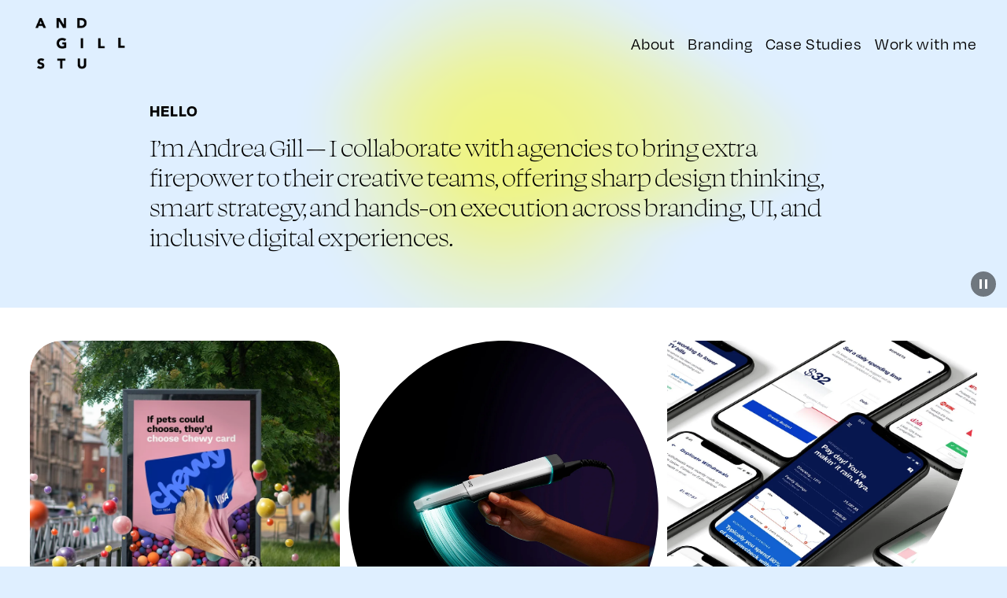

--- FILE ---
content_type: text/html;charset=utf-8
request_url: https://www.andreagill.com/
body_size: 25068
content:
<!doctype html>
<html xmlns:og="http://opengraphprotocol.org/schema/" xmlns:fb="http://www.facebook.com/2008/fbml" lang="en-US"  >
  <head>
    <meta http-equiv="X-UA-Compatible" content="IE=edge,chrome=1">
    <meta name="viewport" content="width=device-width, initial-scale=1">
    <!-- This is Squarespace. --><!-- pelican-sapphire-p4m3 -->
<base href="">
<meta charset="utf-8" />
<title>ANDREA GILL STUDIO | Driven by strategy, designed for results.</title>
<meta http-equiv="Accept-CH" content="Sec-CH-UA-Platform-Version, Sec-CH-UA-Model" /><link rel="icon" type="image/x-icon" media="(prefers-color-scheme: light)" href="https://images.squarespace-cdn.com/content/v1/68052961545be64c9f92c367/656d2601-e84b-48ba-a976-74170058de0c/favicon.ico?format=100w"/>
<link rel="icon" type="image/x-icon" media="(prefers-color-scheme: dark)" href="https://images.squarespace-cdn.com/content/v1/68052961545be64c9f92c367/a8abbf19-9ef2-4f19-8213-be7cabab71c8/favicon.ico?format=100w"/>
<link rel="canonical" href="https://www.andreagill.com"/>
<meta property="og:site_name" content="ANDREA GILL STUDIO"/>
<meta property="og:title" content="ANDREA GILL STUDIO | Driven by strategy, designed for results."/>
<meta property="og:url" content="https://www.andreagill.com"/>
<meta property="og:type" content="website"/>
<meta property="og:description" content="Andrea Gill is a hands-on creative leader who turns complex challenges into intuitive, strategic design. With deep expertise across finance, healthcare, and hospitality, she blends storytelling and craft to build inclusive, lasting digital experiences that connect."/>
<meta property="og:image" content="http://static1.squarespace.com/static/68052961545be64c9f92c367/t/681cc6db80579256def23393/1746716379592/LOGO_2.png?format=1500w"/>
<meta property="og:image:width" content="184"/>
<meta property="og:image:height" content="100"/>
<meta itemprop="name" content="ANDREA GILL STUDIO &#124; Driven by strategy, designed for results."/>
<meta itemprop="url" content="https://www.andreagill.com"/>
<meta itemprop="description" content="Andrea Gill is a hands-on creative leader who turns complex challenges into intuitive, strategic design. With deep expertise across finance, healthcare, and hospitality, she blends storytelling and craft to build inclusive, lasting digital experiences that connect."/>
<meta itemprop="thumbnailUrl" content="http://static1.squarespace.com/static/68052961545be64c9f92c367/t/681cc6db80579256def23393/1746716379592/LOGO_2.png?format=1500w"/>
<link rel="image_src" href="http://static1.squarespace.com/static/68052961545be64c9f92c367/t/681cc6db80579256def23393/1746716379592/LOGO_2.png?format=1500w" />
<meta itemprop="image" content="http://static1.squarespace.com/static/68052961545be64c9f92c367/t/681cc6db80579256def23393/1746716379592/LOGO_2.png?format=1500w"/>
<meta name="twitter:title" content="ANDREA GILL STUDIO &#124; Driven by strategy, designed for results."/>
<meta name="twitter:image" content="http://static1.squarespace.com/static/68052961545be64c9f92c367/t/681cc6db80579256def23393/1746716379592/LOGO_2.png?format=1500w"/>
<meta name="twitter:url" content="https://www.andreagill.com"/>
<meta name="twitter:card" content="summary"/>
<meta name="twitter:description" content="Andrea Gill is a hands-on creative leader who turns complex challenges into intuitive, strategic design. With deep expertise across finance, healthcare, and hospitality, she blends storytelling and craft to build inclusive, lasting digital experiences that connect."/>
<meta name="description" content="Andrea Gill is a hands-on creative leader who turns complex challenges into 
intuitive, strategic design. With deep expertise across finance, 
healthcare, and hospitality, she blends storytelling and craft to build 
inclusive, lasting digital experiences that connect." />
<link rel="preconnect" href="https://images.squarespace-cdn.com">
<link rel="preconnect" href="https://use.typekit.net" crossorigin>
<link rel="preconnect" href="https://p.typekit.net" crossorigin>
<script type="text/javascript" src="//use.typekit.net/ik/[base64].js" async fetchpriority="high" onload="try{Typekit.load();}catch(e){} document.documentElement.classList.remove('wf-loading');"></script>
<script>document.documentElement.classList.add('wf-loading')</script>
<style>@keyframes fonts-loading { 0%, 99% { color: transparent; } } html.wf-loading * { animation: fonts-loading 3s; }</style>
<script type="text/javascript" crossorigin="anonymous" defer="true" nomodule="nomodule" src="//assets.squarespace.com/@sqs/polyfiller/1.6/legacy.js"></script>
<script type="text/javascript" crossorigin="anonymous" defer="true" src="//assets.squarespace.com/@sqs/polyfiller/1.6/modern.js"></script>
<script type="text/javascript">SQUARESPACE_ROLLUPS = {};</script>
<script>(function(rollups, name) { if (!rollups[name]) { rollups[name] = {}; } rollups[name].js = ["//assets.squarespace.com/universal/scripts-compressed/extract-css-runtime-d6ce3bf1d15e7c0f-min.en-US.js"]; })(SQUARESPACE_ROLLUPS, 'squarespace-extract_css_runtime');</script>
<script crossorigin="anonymous" src="//assets.squarespace.com/universal/scripts-compressed/extract-css-runtime-d6ce3bf1d15e7c0f-min.en-US.js" defer ></script><script>(function(rollups, name) { if (!rollups[name]) { rollups[name] = {}; } rollups[name].js = ["//assets.squarespace.com/universal/scripts-compressed/extract-css-moment-js-vendor-6f2a1f6ec9a41489-min.en-US.js"]; })(SQUARESPACE_ROLLUPS, 'squarespace-extract_css_moment_js_vendor');</script>
<script crossorigin="anonymous" src="//assets.squarespace.com/universal/scripts-compressed/extract-css-moment-js-vendor-6f2a1f6ec9a41489-min.en-US.js" defer ></script><script>(function(rollups, name) { if (!rollups[name]) { rollups[name] = {}; } rollups[name].js = ["//assets.squarespace.com/universal/scripts-compressed/cldr-resource-pack-22ed584d99d9b83d-min.en-US.js"]; })(SQUARESPACE_ROLLUPS, 'squarespace-cldr_resource_pack');</script>
<script crossorigin="anonymous" src="//assets.squarespace.com/universal/scripts-compressed/cldr-resource-pack-22ed584d99d9b83d-min.en-US.js" defer ></script><script>(function(rollups, name) { if (!rollups[name]) { rollups[name] = {}; } rollups[name].js = ["//assets.squarespace.com/universal/scripts-compressed/common-vendors-stable-fbd854d40b0804b7-min.en-US.js"]; })(SQUARESPACE_ROLLUPS, 'squarespace-common_vendors_stable');</script>
<script crossorigin="anonymous" src="//assets.squarespace.com/universal/scripts-compressed/common-vendors-stable-fbd854d40b0804b7-min.en-US.js" defer ></script><script>(function(rollups, name) { if (!rollups[name]) { rollups[name] = {}; } rollups[name].js = ["//assets.squarespace.com/universal/scripts-compressed/common-vendors-4eceb3db532a1896-min.en-US.js"]; })(SQUARESPACE_ROLLUPS, 'squarespace-common_vendors');</script>
<script crossorigin="anonymous" src="//assets.squarespace.com/universal/scripts-compressed/common-vendors-4eceb3db532a1896-min.en-US.js" defer ></script><script>(function(rollups, name) { if (!rollups[name]) { rollups[name] = {}; } rollups[name].js = ["//assets.squarespace.com/universal/scripts-compressed/common-9b915f00e830dd79-min.en-US.js"]; })(SQUARESPACE_ROLLUPS, 'squarespace-common');</script>
<script crossorigin="anonymous" src="//assets.squarespace.com/universal/scripts-compressed/common-9b915f00e830dd79-min.en-US.js" defer ></script><script>(function(rollups, name) { if (!rollups[name]) { rollups[name] = {}; } rollups[name].js = ["//assets.squarespace.com/universal/scripts-compressed/user-account-core-b4aa0c8a8a664afe-min.en-US.js"]; })(SQUARESPACE_ROLLUPS, 'squarespace-user_account_core');</script>
<script crossorigin="anonymous" src="//assets.squarespace.com/universal/scripts-compressed/user-account-core-b4aa0c8a8a664afe-min.en-US.js" defer ></script><script>(function(rollups, name) { if (!rollups[name]) { rollups[name] = {}; } rollups[name].css = ["//assets.squarespace.com/universal/styles-compressed/user-account-core-d101a9d3cd0580b1-min.en-US.css"]; })(SQUARESPACE_ROLLUPS, 'squarespace-user_account_core');</script>
<link rel="stylesheet" type="text/css" href="//assets.squarespace.com/universal/styles-compressed/user-account-core-d101a9d3cd0580b1-min.en-US.css"><script>(function(rollups, name) { if (!rollups[name]) { rollups[name] = {}; } rollups[name].js = ["//assets.squarespace.com/universal/scripts-compressed/performance-6c7058b44420b6db-min.en-US.js"]; })(SQUARESPACE_ROLLUPS, 'squarespace-performance');</script>
<script crossorigin="anonymous" src="//assets.squarespace.com/universal/scripts-compressed/performance-6c7058b44420b6db-min.en-US.js" defer ></script><script data-name="static-context">Static = window.Static || {}; Static.SQUARESPACE_CONTEXT = {"betaFeatureFlags":["enable_form_submission_trigger","campaigns_new_image_layout_picker","campaigns_discount_section_in_automations","campaigns_discount_section_in_blasts","member_areas_feature","override_block_styles","nested_categories","campaigns_merch_state","campaigns_thumbnail_layout","modernized-pdp-m2-enabled","marketing_automations","campaigns_import_discounts","form_block_first_last_name_required","supports_versioned_template_assets","scripts_defer","commerce-product-forms-rendering","new_stacked_index","i18n_beta_website_locales","marketing_landing_page","section-sdk-plp-list-view-atc-button-enabled","contacts_and_campaigns_redesign"],"facebookAppId":"314192535267336","facebookApiVersion":"v6.0","rollups":{"squarespace-announcement-bar":{"js":"//assets.squarespace.com/universal/scripts-compressed/announcement-bar-92ab1c4891022f1d-min.en-US.js"},"squarespace-audio-player":{"css":"//assets.squarespace.com/universal/styles-compressed/audio-player-b05f5197a871c566-min.en-US.css","js":"//assets.squarespace.com/universal/scripts-compressed/audio-player-48b2ef79cf1c7ffb-min.en-US.js"},"squarespace-blog-collection-list":{"css":"//assets.squarespace.com/universal/styles-compressed/blog-collection-list-b4046463b72f34e2-min.en-US.css","js":"//assets.squarespace.com/universal/scripts-compressed/blog-collection-list-f78db80fc1cd6fce-min.en-US.js"},"squarespace-calendar-block-renderer":{"css":"//assets.squarespace.com/universal/styles-compressed/calendar-block-renderer-b72d08ba4421f5a0-min.en-US.css","js":"//assets.squarespace.com/universal/scripts-compressed/calendar-block-renderer-550530d9b21148ea-min.en-US.js"},"squarespace-chartjs-helpers":{"css":"//assets.squarespace.com/universal/styles-compressed/chartjs-helpers-96b256171ee039c1-min.en-US.css","js":"//assets.squarespace.com/universal/scripts-compressed/chartjs-helpers-4fd57f343946d08e-min.en-US.js"},"squarespace-comments":{"css":"//assets.squarespace.com/universal/styles-compressed/comments-1005d8fa07d32785-min.en-US.css","js":"//assets.squarespace.com/universal/scripts-compressed/comments-ddbed2e69fd3befa-min.en-US.js"},"squarespace-custom-css-popup":{"css":"//assets.squarespace.com/universal/styles-compressed/custom-css-popup-679a91a14e6e13a0-min.en-US.css","js":"//assets.squarespace.com/universal/scripts-compressed/custom-css-popup-3b7d885fa560921a-min.en-US.js"},"squarespace-dialog":{"css":"//assets.squarespace.com/universal/styles-compressed/dialog-f9093f2d526b94df-min.en-US.css","js":"//assets.squarespace.com/universal/scripts-compressed/dialog-2540b905667f1e8a-min.en-US.js"},"squarespace-events-collection":{"css":"//assets.squarespace.com/universal/styles-compressed/events-collection-b72d08ba4421f5a0-min.en-US.css","js":"//assets.squarespace.com/universal/scripts-compressed/events-collection-3e7891c6b5666deb-min.en-US.js"},"squarespace-form-rendering-utils":{"js":"//assets.squarespace.com/universal/scripts-compressed/form-rendering-utils-c55cb4954532d2e9-min.en-US.js"},"squarespace-forms":{"css":"//assets.squarespace.com/universal/styles-compressed/forms-0afd3c6ac30bbab1-min.en-US.css","js":"//assets.squarespace.com/universal/scripts-compressed/forms-5d3eff1221a2050f-min.en-US.js"},"squarespace-gallery-collection-list":{"css":"//assets.squarespace.com/universal/styles-compressed/gallery-collection-list-b4046463b72f34e2-min.en-US.css","js":"//assets.squarespace.com/universal/scripts-compressed/gallery-collection-list-07747667a3187b76-min.en-US.js"},"squarespace-image-zoom":{"css":"//assets.squarespace.com/universal/styles-compressed/image-zoom-b4046463b72f34e2-min.en-US.css","js":"//assets.squarespace.com/universal/scripts-compressed/image-zoom-60c18dc5f8f599ea-min.en-US.js"},"squarespace-pinterest":{"css":"//assets.squarespace.com/universal/styles-compressed/pinterest-b4046463b72f34e2-min.en-US.css","js":"//assets.squarespace.com/universal/scripts-compressed/pinterest-95bcbc1cf54446d6-min.en-US.js"},"squarespace-popup-overlay":{"css":"//assets.squarespace.com/universal/styles-compressed/popup-overlay-b742b752f5880972-min.en-US.css","js":"//assets.squarespace.com/universal/scripts-compressed/popup-overlay-8103e8e9061090c8-min.en-US.js"},"squarespace-product-quick-view":{"css":"//assets.squarespace.com/universal/styles-compressed/product-quick-view-9548705e5cf7ee87-min.en-US.css","js":"//assets.squarespace.com/universal/scripts-compressed/product-quick-view-1045093de9b77d7f-min.en-US.js"},"squarespace-products-collection-item-v2":{"css":"//assets.squarespace.com/universal/styles-compressed/products-collection-item-v2-b4046463b72f34e2-min.en-US.css","js":"//assets.squarespace.com/universal/scripts-compressed/products-collection-item-v2-e3a3f101748fca6e-min.en-US.js"},"squarespace-products-collection-list-v2":{"css":"//assets.squarespace.com/universal/styles-compressed/products-collection-list-v2-b4046463b72f34e2-min.en-US.css","js":"//assets.squarespace.com/universal/scripts-compressed/products-collection-list-v2-eedc544f4cc56af4-min.en-US.js"},"squarespace-search-page":{"css":"//assets.squarespace.com/universal/styles-compressed/search-page-90a67fc09b9b32c6-min.en-US.css","js":"//assets.squarespace.com/universal/scripts-compressed/search-page-0ff0e020ab1fa1a7-min.en-US.js"},"squarespace-search-preview":{"js":"//assets.squarespace.com/universal/scripts-compressed/search-preview-0cd39e3057f784ac-min.en-US.js"},"squarespace-simple-liking":{"css":"//assets.squarespace.com/universal/styles-compressed/simple-liking-701bf8bbc05ec6aa-min.en-US.css","js":"//assets.squarespace.com/universal/scripts-compressed/simple-liking-c63bf8989a1c119a-min.en-US.js"},"squarespace-social-buttons":{"css":"//assets.squarespace.com/universal/styles-compressed/social-buttons-95032e5fa98e47a5-min.en-US.css","js":"//assets.squarespace.com/universal/scripts-compressed/social-buttons-0d3103d68d9577b7-min.en-US.js"},"squarespace-tourdates":{"css":"//assets.squarespace.com/universal/styles-compressed/tourdates-b4046463b72f34e2-min.en-US.css","js":"//assets.squarespace.com/universal/scripts-compressed/tourdates-6935a85e44fbeb38-min.en-US.js"},"squarespace-website-overlays-manager":{"css":"//assets.squarespace.com/universal/styles-compressed/website-overlays-manager-07ea5a4e004e6710-min.en-US.css","js":"//assets.squarespace.com/universal/scripts-compressed/website-overlays-manager-70d38206948bb16f-min.en-US.js"}},"pageType":2,"website":{"id":"68052961545be64c9f92c367","identifier":"pelican-sapphire-p4m3","websiteType":4,"contentModifiedOn":1761719853909,"cloneable":false,"hasBeenCloneable":false,"siteStatus":{},"language":"en-US","translationLocale":"en-US","formattingLocale":"en-US","timeZone":"America/New_York","machineTimeZoneOffset":-18000000,"timeZoneOffset":-18000000,"timeZoneAbbr":"EST","siteTitle":"ANDREA GILL STUDIO","fullSiteTitle":"ANDREA GILL STUDIO | Driven by strategy, designed for results.","location":{},"logoImageId":"681cc6db80579256def23393","shareButtonOptions":{"2":true,"4":true,"6":true,"3":true,"8":true,"7":true,"1":true},"logoImageUrl":"//images.squarespace-cdn.com/content/v1/68052961545be64c9f92c367/29b0a5d3-16f6-4c85-b5ed-4f3ad1a09939/LOGO_2.png","authenticUrl":"https://www.andreagill.com","internalUrl":"https://pelican-sapphire-p4m3.squarespace.com","baseUrl":"https://www.andreagill.com","primaryDomain":"www.andreagill.com","sslSetting":3,"isHstsEnabled":true,"socialAccounts":[{"serviceId":65,"screenname":"LinkedIn","addedOn":1745168737421,"profileUrl":"https://www.linkedin.com/in/andrea-gill-88825121/","iconEnabled":true,"serviceName":"linkedin-unauth"}],"typekitId":"","statsMigrated":false,"imageMetadataProcessingEnabled":false,"screenshotId":"30d553705f62a20c534d89e00fa0070f03482d48dd3266d702c98a30ce076a4a","captchaSettings":{"enabledForDonations":false},"showOwnerLogin":false},"websiteSettings":{"id":"68052961545be64c9f92c36a","websiteId":"68052961545be64c9f92c367","subjects":[],"country":"US","state":"GA","simpleLikingEnabled":true,"popupOverlaySettings":{"style":1,"enabledPages":[]},"commentLikesAllowed":true,"commentAnonAllowed":true,"commentThreaded":true,"commentApprovalRequired":false,"commentAvatarsOn":true,"commentSortType":2,"commentFlagThreshold":0,"commentFlagsAllowed":true,"commentEnableByDefault":true,"commentDisableAfterDaysDefault":0,"disqusShortname":"","commentsEnabled":false,"businessHours":{},"storeSettings":{"returnPolicy":null,"termsOfService":null,"privacyPolicy":null,"expressCheckout":false,"continueShoppingLinkUrl":"/","useLightCart":false,"showNoteField":false,"shippingCountryDefaultValue":"US","billToShippingDefaultValue":false,"showShippingPhoneNumber":true,"isShippingPhoneRequired":false,"showBillingPhoneNumber":true,"isBillingPhoneRequired":false,"currenciesSupported":["USD","CAD","GBP","AUD","EUR","CHF","NOK","SEK","DKK","NZD","SGD","MXN","HKD","CZK","ILS","MYR","RUB","PHP","PLN","THB","BRL","ARS","COP","IDR","INR","JPY","ZAR"],"defaultCurrency":"USD","selectedCurrency":"USD","measurementStandard":1,"showCustomCheckoutForm":false,"checkoutPageMarketingOptInEnabled":true,"enableMailingListOptInByDefault":false,"sameAsRetailLocation":false,"merchandisingSettings":{"scarcityEnabledOnProductItems":false,"scarcityEnabledOnProductBlocks":false,"scarcityMessageType":"DEFAULT_SCARCITY_MESSAGE","scarcityThreshold":10,"multipleQuantityAllowedForServices":true,"restockNotificationsEnabled":false,"restockNotificationsMailingListSignUpEnabled":false,"relatedProductsEnabled":false,"relatedProductsOrdering":"random","soldOutVariantsDropdownDisabled":false,"productComposerOptedIn":false,"productComposerABTestOptedOut":false,"productReviewsEnabled":false},"minimumOrderSubtotalEnabled":false,"minimumOrderSubtotal":{"currency":"USD","value":"0.00"},"addToCartConfirmationType":2,"isLive":false,"multipleQuantityAllowedForServices":true},"useEscapeKeyToLogin":false,"ssBadgeType":1,"ssBadgePosition":4,"ssBadgeVisibility":1,"ssBadgeDevices":1,"pinterestOverlayOptions":{"mode":"disabled"},"userAccountsSettings":{"loginAllowed":true,"signupAllowed":true}},"cookieSettings":{"isCookieBannerEnabled":false,"isRestrictiveCookiePolicyEnabled":false,"cookieBannerText":"","cookieBannerTheme":"","cookieBannerVariant":"","cookieBannerPosition":"","cookieBannerCtaVariant":"","cookieBannerCtaText":"","cookieBannerAcceptType":"OPT_IN","cookieBannerOptOutCtaText":"","cookieBannerHasOptOut":false,"cookieBannerHasManageCookies":true,"cookieBannerManageCookiesLabel":"","cookieBannerSavedPreferencesText":"","cookieBannerSavedPreferencesLayout":"PILL"},"websiteCloneable":false,"collection":{"title":"Home","id":"68052962545be64c9f92c3e5","fullUrl":"/","type":10,"permissionType":1},"subscribed":false,"appDomain":"squarespace.com","templateTweakable":true,"tweakJSON":{"form-use-theme-colors":"true","header-logo-height":"70px","header-mobile-logo-max-height":"50px","header-vert-padding":"1.6vw","header-width":"Inset","maxPageWidth":"1800px","mobile-header-vert-padding":"6vw","pagePadding":"3vw","tweak-blog-alternating-side-by-side-image-aspect-ratio":"1:1 Square","tweak-blog-alternating-side-by-side-image-spacing":"6%","tweak-blog-alternating-side-by-side-meta-spacing":"20px","tweak-blog-alternating-side-by-side-primary-meta":"Categories","tweak-blog-alternating-side-by-side-read-more-spacing":"20px","tweak-blog-alternating-side-by-side-secondary-meta":"Date","tweak-blog-basic-grid-columns":"2","tweak-blog-basic-grid-image-aspect-ratio":"3:2 Standard","tweak-blog-basic-grid-image-spacing":"50px","tweak-blog-basic-grid-meta-spacing":"37px","tweak-blog-basic-grid-primary-meta":"Categories","tweak-blog-basic-grid-read-more-spacing":"37px","tweak-blog-basic-grid-secondary-meta":"Date","tweak-blog-item-custom-width":"50","tweak-blog-item-show-author-profile":"false","tweak-blog-item-width":"Medium","tweak-blog-masonry-columns":"2","tweak-blog-masonry-horizontal-spacing":"30px","tweak-blog-masonry-image-spacing":"20px","tweak-blog-masonry-meta-spacing":"10px","tweak-blog-masonry-primary-meta":"Categories","tweak-blog-masonry-read-more-spacing":"4px","tweak-blog-masonry-secondary-meta":"Date","tweak-blog-masonry-vertical-spacing":"150px","tweak-blog-side-by-side-image-aspect-ratio":"3:2 Standard","tweak-blog-side-by-side-image-spacing":"6%","tweak-blog-side-by-side-meta-spacing":"20px","tweak-blog-side-by-side-primary-meta":"Categories","tweak-blog-side-by-side-read-more-spacing":"20px","tweak-blog-side-by-side-secondary-meta":"Date","tweak-blog-single-column-image-spacing":"50px","tweak-blog-single-column-meta-spacing":"30px","tweak-blog-single-column-primary-meta":"Categories","tweak-blog-single-column-read-more-spacing":"30px","tweak-blog-single-column-secondary-meta":"Date","tweak-events-stacked-show-thumbnails":"true","tweak-events-stacked-thumbnail-size":"3:2 Standard","tweak-fixed-header":"false","tweak-fixed-header-style":"Basic","tweak-global-animations-animation-curve":"ease","tweak-global-animations-animation-delay":"0.6s","tweak-global-animations-animation-duration":"0.60s","tweak-global-animations-animation-style":"fade","tweak-global-animations-animation-type":"slide","tweak-global-animations-complexity-level":"detailed","tweak-global-animations-enabled":"true","tweak-portfolio-grid-basic-custom-height":"50","tweak-portfolio-grid-overlay-custom-height":"50","tweak-portfolio-hover-follow-acceleration":"10%","tweak-portfolio-hover-follow-animation-duration":"Medium","tweak-portfolio-hover-follow-animation-type":"Fade","tweak-portfolio-hover-follow-delimiter":"Forward Slash","tweak-portfolio-hover-follow-front":"false","tweak-portfolio-hover-follow-layout":"Inline","tweak-portfolio-hover-follow-size":"75","tweak-portfolio-hover-follow-text-spacing-x":"1.5","tweak-portfolio-hover-follow-text-spacing-y":"1.5","tweak-portfolio-hover-static-animation-duration":"Medium","tweak-portfolio-hover-static-animation-type":"Scale Up","tweak-portfolio-hover-static-delimiter":"Forward Slash","tweak-portfolio-hover-static-front":"false","tweak-portfolio-hover-static-layout":"Inline","tweak-portfolio-hover-static-size":"75","tweak-portfolio-hover-static-text-spacing-x":"1.5","tweak-portfolio-hover-static-text-spacing-y":"1.5","tweak-portfolio-index-background-animation-duration":"Fast","tweak-portfolio-index-background-animation-type":"Fade","tweak-portfolio-index-background-custom-height":"50","tweak-portfolio-index-background-delimiter":"None","tweak-portfolio-index-background-height":"Small","tweak-portfolio-index-background-horizontal-alignment":"Center","tweak-portfolio-index-background-link-format":"Inline","tweak-portfolio-index-background-persist":"false","tweak-portfolio-index-background-vertical-alignment":"Top","tweak-portfolio-index-background-width":"Full Bleed","tweak-transparent-header":"true"},"templateId":"5c5a519771c10ba3470d8101","templateVersion":"7.1","pageFeatures":[1,2,4],"gmRenderKey":"QUl6YVN5Q0JUUk9xNkx1dkZfSUUxcjQ2LVQ0QWVUU1YtMGQ3bXk4","templateScriptsRootUrl":"https://static1.squarespace.com/static/vta/5c5a519771c10ba3470d8101/scripts/","impersonatedSession":false,"tzData":{"zones":[[-300,"US","E%sT",null]],"rules":{"US":[[1967,2006,null,"Oct","lastSun","2:00","0","S"],[1987,2006,null,"Apr","Sun>=1","2:00","1:00","D"],[2007,"max",null,"Mar","Sun>=8","2:00","1:00","D"],[2007,"max",null,"Nov","Sun>=1","2:00","0","S"]]}},"showAnnouncementBar":false,"recaptchaEnterpriseContext":{"recaptchaEnterpriseSiteKey":"6LdDFQwjAAAAAPigEvvPgEVbb7QBm-TkVJdDTlAv"},"i18nContext":{"timeZoneData":{"id":"America/New_York","name":"Eastern Time"}},"env":"PRODUCTION","visitorFormContext":{"formFieldFormats":{"initialPhoneFormat":{"id":0,"type":"PHONE_NUMBER","country":"US","labelLocale":"en-US","fields":[{"type":"SEPARATOR","label":"(","identifier":"LeftParen","length":0,"required":false,"metadata":{}},{"type":"FIELD","label":"1","identifier":"1","length":3,"required":false,"metadata":{}},{"type":"SEPARATOR","label":")","identifier":"RightParen","length":0,"required":false,"metadata":{}},{"type":"SEPARATOR","label":" ","identifier":"Space","length":0,"required":false,"metadata":{}},{"type":"FIELD","label":"2","identifier":"2","length":3,"required":false,"metadata":{}},{"type":"SEPARATOR","label":"-","identifier":"Dash","length":0,"required":false,"metadata":{}},{"type":"FIELD","label":"3","identifier":"3","length":14,"required":false,"metadata":{}}]},"initialNameOrder":"GIVEN_FIRST","initialAddressFormat":{"id":0,"type":"ADDRESS","country":"US","labelLocale":"en","fields":[{"type":"FIELD","label":"Address Line 1","identifier":"Line1","length":0,"required":true,"metadata":{"autocomplete":"address-line1"}},{"type":"SEPARATOR","label":"\n","identifier":"Newline","length":0,"required":false,"metadata":{}},{"type":"FIELD","label":"Address Line 2","identifier":"Line2","length":0,"required":false,"metadata":{"autocomplete":"address-line2"}},{"type":"SEPARATOR","label":"\n","identifier":"Newline","length":0,"required":false,"metadata":{}},{"type":"FIELD","label":"City","identifier":"City","length":0,"required":true,"metadata":{"autocomplete":"address-level2"}},{"type":"SEPARATOR","label":",","identifier":"Comma","length":0,"required":false,"metadata":{}},{"type":"SEPARATOR","label":" ","identifier":"Space","length":0,"required":false,"metadata":{}},{"type":"FIELD","label":"State","identifier":"State","length":0,"required":true,"metadata":{"autocomplete":"address-level1"}},{"type":"SEPARATOR","label":" ","identifier":"Space","length":0,"required":false,"metadata":{}},{"type":"FIELD","label":"ZIP Code","identifier":"Zip","length":0,"required":true,"metadata":{"autocomplete":"postal-code"}}]},"countries":[{"name":"Afghanistan","code":"AF","phoneCode":"+93"},{"name":"\u00C5land Islands","code":"AX","phoneCode":"+358"},{"name":"Albania","code":"AL","phoneCode":"+355"},{"name":"Algeria","code":"DZ","phoneCode":"+213"},{"name":"American Samoa","code":"AS","phoneCode":"+1"},{"name":"Andorra","code":"AD","phoneCode":"+376"},{"name":"Angola","code":"AO","phoneCode":"+244"},{"name":"Anguilla","code":"AI","phoneCode":"+1"},{"name":"Antigua & Barbuda","code":"AG","phoneCode":"+1"},{"name":"Argentina","code":"AR","phoneCode":"+54"},{"name":"Armenia","code":"AM","phoneCode":"+374"},{"name":"Aruba","code":"AW","phoneCode":"+297"},{"name":"Ascension Island","code":"AC","phoneCode":"+247"},{"name":"Australia","code":"AU","phoneCode":"+61"},{"name":"Austria","code":"AT","phoneCode":"+43"},{"name":"Azerbaijan","code":"AZ","phoneCode":"+994"},{"name":"Bahamas","code":"BS","phoneCode":"+1"},{"name":"Bahrain","code":"BH","phoneCode":"+973"},{"name":"Bangladesh","code":"BD","phoneCode":"+880"},{"name":"Barbados","code":"BB","phoneCode":"+1"},{"name":"Belarus","code":"BY","phoneCode":"+375"},{"name":"Belgium","code":"BE","phoneCode":"+32"},{"name":"Belize","code":"BZ","phoneCode":"+501"},{"name":"Benin","code":"BJ","phoneCode":"+229"},{"name":"Bermuda","code":"BM","phoneCode":"+1"},{"name":"Bhutan","code":"BT","phoneCode":"+975"},{"name":"Bolivia","code":"BO","phoneCode":"+591"},{"name":"Bosnia & Herzegovina","code":"BA","phoneCode":"+387"},{"name":"Botswana","code":"BW","phoneCode":"+267"},{"name":"Brazil","code":"BR","phoneCode":"+55"},{"name":"British Indian Ocean Territory","code":"IO","phoneCode":"+246"},{"name":"British Virgin Islands","code":"VG","phoneCode":"+1"},{"name":"Brunei","code":"BN","phoneCode":"+673"},{"name":"Bulgaria","code":"BG","phoneCode":"+359"},{"name":"Burkina Faso","code":"BF","phoneCode":"+226"},{"name":"Burundi","code":"BI","phoneCode":"+257"},{"name":"Cambodia","code":"KH","phoneCode":"+855"},{"name":"Cameroon","code":"CM","phoneCode":"+237"},{"name":"Canada","code":"CA","phoneCode":"+1"},{"name":"Cape Verde","code":"CV","phoneCode":"+238"},{"name":"Caribbean Netherlands","code":"BQ","phoneCode":"+599"},{"name":"Cayman Islands","code":"KY","phoneCode":"+1"},{"name":"Central African Republic","code":"CF","phoneCode":"+236"},{"name":"Chad","code":"TD","phoneCode":"+235"},{"name":"Chile","code":"CL","phoneCode":"+56"},{"name":"China","code":"CN","phoneCode":"+86"},{"name":"Christmas Island","code":"CX","phoneCode":"+61"},{"name":"Cocos (Keeling) Islands","code":"CC","phoneCode":"+61"},{"name":"Colombia","code":"CO","phoneCode":"+57"},{"name":"Comoros","code":"KM","phoneCode":"+269"},{"name":"Congo - Brazzaville","code":"CG","phoneCode":"+242"},{"name":"Congo - Kinshasa","code":"CD","phoneCode":"+243"},{"name":"Cook Islands","code":"CK","phoneCode":"+682"},{"name":"Costa Rica","code":"CR","phoneCode":"+506"},{"name":"C\u00F4te d\u2019Ivoire","code":"CI","phoneCode":"+225"},{"name":"Croatia","code":"HR","phoneCode":"+385"},{"name":"Cuba","code":"CU","phoneCode":"+53"},{"name":"Cura\u00E7ao","code":"CW","phoneCode":"+599"},{"name":"Cyprus","code":"CY","phoneCode":"+357"},{"name":"Czechia","code":"CZ","phoneCode":"+420"},{"name":"Denmark","code":"DK","phoneCode":"+45"},{"name":"Djibouti","code":"DJ","phoneCode":"+253"},{"name":"Dominica","code":"DM","phoneCode":"+1"},{"name":"Dominican Republic","code":"DO","phoneCode":"+1"},{"name":"Ecuador","code":"EC","phoneCode":"+593"},{"name":"Egypt","code":"EG","phoneCode":"+20"},{"name":"El Salvador","code":"SV","phoneCode":"+503"},{"name":"Equatorial Guinea","code":"GQ","phoneCode":"+240"},{"name":"Eritrea","code":"ER","phoneCode":"+291"},{"name":"Estonia","code":"EE","phoneCode":"+372"},{"name":"Eswatini","code":"SZ","phoneCode":"+268"},{"name":"Ethiopia","code":"ET","phoneCode":"+251"},{"name":"Falkland Islands","code":"FK","phoneCode":"+500"},{"name":"Faroe Islands","code":"FO","phoneCode":"+298"},{"name":"Fiji","code":"FJ","phoneCode":"+679"},{"name":"Finland","code":"FI","phoneCode":"+358"},{"name":"France","code":"FR","phoneCode":"+33"},{"name":"French Guiana","code":"GF","phoneCode":"+594"},{"name":"French Polynesia","code":"PF","phoneCode":"+689"},{"name":"Gabon","code":"GA","phoneCode":"+241"},{"name":"Gambia","code":"GM","phoneCode":"+220"},{"name":"Georgia","code":"GE","phoneCode":"+995"},{"name":"Germany","code":"DE","phoneCode":"+49"},{"name":"Ghana","code":"GH","phoneCode":"+233"},{"name":"Gibraltar","code":"GI","phoneCode":"+350"},{"name":"Greece","code":"GR","phoneCode":"+30"},{"name":"Greenland","code":"GL","phoneCode":"+299"},{"name":"Grenada","code":"GD","phoneCode":"+1"},{"name":"Guadeloupe","code":"GP","phoneCode":"+590"},{"name":"Guam","code":"GU","phoneCode":"+1"},{"name":"Guatemala","code":"GT","phoneCode":"+502"},{"name":"Guernsey","code":"GG","phoneCode":"+44"},{"name":"Guinea","code":"GN","phoneCode":"+224"},{"name":"Guinea-Bissau","code":"GW","phoneCode":"+245"},{"name":"Guyana","code":"GY","phoneCode":"+592"},{"name":"Haiti","code":"HT","phoneCode":"+509"},{"name":"Honduras","code":"HN","phoneCode":"+504"},{"name":"Hong Kong SAR China","code":"HK","phoneCode":"+852"},{"name":"Hungary","code":"HU","phoneCode":"+36"},{"name":"Iceland","code":"IS","phoneCode":"+354"},{"name":"India","code":"IN","phoneCode":"+91"},{"name":"Indonesia","code":"ID","phoneCode":"+62"},{"name":"Iran","code":"IR","phoneCode":"+98"},{"name":"Iraq","code":"IQ","phoneCode":"+964"},{"name":"Ireland","code":"IE","phoneCode":"+353"},{"name":"Isle of Man","code":"IM","phoneCode":"+44"},{"name":"Israel","code":"IL","phoneCode":"+972"},{"name":"Italy","code":"IT","phoneCode":"+39"},{"name":"Jamaica","code":"JM","phoneCode":"+1"},{"name":"Japan","code":"JP","phoneCode":"+81"},{"name":"Jersey","code":"JE","phoneCode":"+44"},{"name":"Jordan","code":"JO","phoneCode":"+962"},{"name":"Kazakhstan","code":"KZ","phoneCode":"+7"},{"name":"Kenya","code":"KE","phoneCode":"+254"},{"name":"Kiribati","code":"KI","phoneCode":"+686"},{"name":"Kosovo","code":"XK","phoneCode":"+383"},{"name":"Kuwait","code":"KW","phoneCode":"+965"},{"name":"Kyrgyzstan","code":"KG","phoneCode":"+996"},{"name":"Laos","code":"LA","phoneCode":"+856"},{"name":"Latvia","code":"LV","phoneCode":"+371"},{"name":"Lebanon","code":"LB","phoneCode":"+961"},{"name":"Lesotho","code":"LS","phoneCode":"+266"},{"name":"Liberia","code":"LR","phoneCode":"+231"},{"name":"Libya","code":"LY","phoneCode":"+218"},{"name":"Liechtenstein","code":"LI","phoneCode":"+423"},{"name":"Lithuania","code":"LT","phoneCode":"+370"},{"name":"Luxembourg","code":"LU","phoneCode":"+352"},{"name":"Macao SAR China","code":"MO","phoneCode":"+853"},{"name":"Madagascar","code":"MG","phoneCode":"+261"},{"name":"Malawi","code":"MW","phoneCode":"+265"},{"name":"Malaysia","code":"MY","phoneCode":"+60"},{"name":"Maldives","code":"MV","phoneCode":"+960"},{"name":"Mali","code":"ML","phoneCode":"+223"},{"name":"Malta","code":"MT","phoneCode":"+356"},{"name":"Marshall Islands","code":"MH","phoneCode":"+692"},{"name":"Martinique","code":"MQ","phoneCode":"+596"},{"name":"Mauritania","code":"MR","phoneCode":"+222"},{"name":"Mauritius","code":"MU","phoneCode":"+230"},{"name":"Mayotte","code":"YT","phoneCode":"+262"},{"name":"Mexico","code":"MX","phoneCode":"+52"},{"name":"Micronesia","code":"FM","phoneCode":"+691"},{"name":"Moldova","code":"MD","phoneCode":"+373"},{"name":"Monaco","code":"MC","phoneCode":"+377"},{"name":"Mongolia","code":"MN","phoneCode":"+976"},{"name":"Montenegro","code":"ME","phoneCode":"+382"},{"name":"Montserrat","code":"MS","phoneCode":"+1"},{"name":"Morocco","code":"MA","phoneCode":"+212"},{"name":"Mozambique","code":"MZ","phoneCode":"+258"},{"name":"Myanmar (Burma)","code":"MM","phoneCode":"+95"},{"name":"Namibia","code":"NA","phoneCode":"+264"},{"name":"Nauru","code":"NR","phoneCode":"+674"},{"name":"Nepal","code":"NP","phoneCode":"+977"},{"name":"Netherlands","code":"NL","phoneCode":"+31"},{"name":"New Caledonia","code":"NC","phoneCode":"+687"},{"name":"New Zealand","code":"NZ","phoneCode":"+64"},{"name":"Nicaragua","code":"NI","phoneCode":"+505"},{"name":"Niger","code":"NE","phoneCode":"+227"},{"name":"Nigeria","code":"NG","phoneCode":"+234"},{"name":"Niue","code":"NU","phoneCode":"+683"},{"name":"Norfolk Island","code":"NF","phoneCode":"+672"},{"name":"Northern Mariana Islands","code":"MP","phoneCode":"+1"},{"name":"North Korea","code":"KP","phoneCode":"+850"},{"name":"North Macedonia","code":"MK","phoneCode":"+389"},{"name":"Norway","code":"NO","phoneCode":"+47"},{"name":"Oman","code":"OM","phoneCode":"+968"},{"name":"Pakistan","code":"PK","phoneCode":"+92"},{"name":"Palau","code":"PW","phoneCode":"+680"},{"name":"Palestinian Territories","code":"PS","phoneCode":"+970"},{"name":"Panama","code":"PA","phoneCode":"+507"},{"name":"Papua New Guinea","code":"PG","phoneCode":"+675"},{"name":"Paraguay","code":"PY","phoneCode":"+595"},{"name":"Peru","code":"PE","phoneCode":"+51"},{"name":"Philippines","code":"PH","phoneCode":"+63"},{"name":"Poland","code":"PL","phoneCode":"+48"},{"name":"Portugal","code":"PT","phoneCode":"+351"},{"name":"Puerto Rico","code":"PR","phoneCode":"+1"},{"name":"Qatar","code":"QA","phoneCode":"+974"},{"name":"R\u00E9union","code":"RE","phoneCode":"+262"},{"name":"Romania","code":"RO","phoneCode":"+40"},{"name":"Russia","code":"RU","phoneCode":"+7"},{"name":"Rwanda","code":"RW","phoneCode":"+250"},{"name":"Samoa","code":"WS","phoneCode":"+685"},{"name":"San Marino","code":"SM","phoneCode":"+378"},{"name":"S\u00E3o Tom\u00E9 & Pr\u00EDncipe","code":"ST","phoneCode":"+239"},{"name":"Saudi Arabia","code":"SA","phoneCode":"+966"},{"name":"Senegal","code":"SN","phoneCode":"+221"},{"name":"Serbia","code":"RS","phoneCode":"+381"},{"name":"Seychelles","code":"SC","phoneCode":"+248"},{"name":"Sierra Leone","code":"SL","phoneCode":"+232"},{"name":"Singapore","code":"SG","phoneCode":"+65"},{"name":"Sint Maarten","code":"SX","phoneCode":"+1"},{"name":"Slovakia","code":"SK","phoneCode":"+421"},{"name":"Slovenia","code":"SI","phoneCode":"+386"},{"name":"Solomon Islands","code":"SB","phoneCode":"+677"},{"name":"Somalia","code":"SO","phoneCode":"+252"},{"name":"South Africa","code":"ZA","phoneCode":"+27"},{"name":"South Korea","code":"KR","phoneCode":"+82"},{"name":"South Sudan","code":"SS","phoneCode":"+211"},{"name":"Spain","code":"ES","phoneCode":"+34"},{"name":"Sri Lanka","code":"LK","phoneCode":"+94"},{"name":"St. Barth\u00E9lemy","code":"BL","phoneCode":"+590"},{"name":"St. Helena","code":"SH","phoneCode":"+290"},{"name":"St. Kitts & Nevis","code":"KN","phoneCode":"+1"},{"name":"St. Lucia","code":"LC","phoneCode":"+1"},{"name":"St. Martin","code":"MF","phoneCode":"+590"},{"name":"St. Pierre & Miquelon","code":"PM","phoneCode":"+508"},{"name":"St. Vincent & Grenadines","code":"VC","phoneCode":"+1"},{"name":"Sudan","code":"SD","phoneCode":"+249"},{"name":"Suriname","code":"SR","phoneCode":"+597"},{"name":"Svalbard & Jan Mayen","code":"SJ","phoneCode":"+47"},{"name":"Sweden","code":"SE","phoneCode":"+46"},{"name":"Switzerland","code":"CH","phoneCode":"+41"},{"name":"Syria","code":"SY","phoneCode":"+963"},{"name":"Taiwan","code":"TW","phoneCode":"+886"},{"name":"Tajikistan","code":"TJ","phoneCode":"+992"},{"name":"Tanzania","code":"TZ","phoneCode":"+255"},{"name":"Thailand","code":"TH","phoneCode":"+66"},{"name":"Timor-Leste","code":"TL","phoneCode":"+670"},{"name":"Togo","code":"TG","phoneCode":"+228"},{"name":"Tokelau","code":"TK","phoneCode":"+690"},{"name":"Tonga","code":"TO","phoneCode":"+676"},{"name":"Trinidad & Tobago","code":"TT","phoneCode":"+1"},{"name":"Tristan da Cunha","code":"TA","phoneCode":"+290"},{"name":"Tunisia","code":"TN","phoneCode":"+216"},{"name":"T\u00FCrkiye","code":"TR","phoneCode":"+90"},{"name":"Turkmenistan","code":"TM","phoneCode":"+993"},{"name":"Turks & Caicos Islands","code":"TC","phoneCode":"+1"},{"name":"Tuvalu","code":"TV","phoneCode":"+688"},{"name":"U.S. Virgin Islands","code":"VI","phoneCode":"+1"},{"name":"Uganda","code":"UG","phoneCode":"+256"},{"name":"Ukraine","code":"UA","phoneCode":"+380"},{"name":"United Arab Emirates","code":"AE","phoneCode":"+971"},{"name":"United Kingdom","code":"GB","phoneCode":"+44"},{"name":"United States","code":"US","phoneCode":"+1"},{"name":"Uruguay","code":"UY","phoneCode":"+598"},{"name":"Uzbekistan","code":"UZ","phoneCode":"+998"},{"name":"Vanuatu","code":"VU","phoneCode":"+678"},{"name":"Vatican City","code":"VA","phoneCode":"+39"},{"name":"Venezuela","code":"VE","phoneCode":"+58"},{"name":"Vietnam","code":"VN","phoneCode":"+84"},{"name":"Wallis & Futuna","code":"WF","phoneCode":"+681"},{"name":"Western Sahara","code":"EH","phoneCode":"+212"},{"name":"Yemen","code":"YE","phoneCode":"+967"},{"name":"Zambia","code":"ZM","phoneCode":"+260"},{"name":"Zimbabwe","code":"ZW","phoneCode":"+263"}]},"localizedStrings":{"validation":{"noValidSelection":"A valid selection must be made.","invalidUrl":"Must be a valid URL.","stringTooLong":"Value should have a length no longer than {0}.","containsInvalidKey":"{0} contains an invalid key.","invalidTwitterUsername":"Must be a valid Twitter username.","valueOutsideRange":"Value must be in the range {0} to {1}.","invalidPassword":"Passwords should not contain whitespace.","missingRequiredSubfields":"{0} is missing required subfields: {1}","invalidCurrency":"Currency value should be formatted like 1234 or 123.99.","invalidMapSize":"Value should contain exactly {0} elements.","subfieldsRequired":"All fields in {0} are required.","formSubmissionFailed":"Form submission failed. Review the following information: {0}.","invalidCountryCode":"Country code should have an optional plus and up to 4 digits.","invalidDate":"This is not a real date.","required":"{0} is required.","invalidStringLength":"Value should be {0} characters long.","invalidEmail":"Email addresses should follow the format user@domain.com.","invalidListLength":"Value should be {0} elements long.","allEmpty":"Please fill out at least one form field.","missingRequiredQuestion":"Missing a required question.","invalidQuestion":"Contained an invalid question.","captchaFailure":"Captcha validation failed. Please try again.","stringTooShort":"Value should have a length of at least {0}.","invalid":"{0} is not valid.","formErrors":"Form Errors","containsInvalidValue":"{0} contains an invalid value.","invalidUnsignedNumber":"Numbers must contain only digits and no other characters.","invalidName":"Valid names contain only letters, numbers, spaces, ', or - characters."},"submit":"Submit","status":{"title":"{@} Block","learnMore":"Learn more"},"name":{"firstName":"First Name","lastName":"Last Name"},"lightbox":{"openForm":"Open Form"},"likert":{"agree":"Agree","stronglyDisagree":"Strongly Disagree","disagree":"Disagree","stronglyAgree":"Strongly Agree","neutral":"Neutral"},"time":{"am":"AM","second":"Second","pm":"PM","minute":"Minute","amPm":"AM/PM","hour":"Hour"},"notFound":"Form not found.","date":{"yyyy":"YYYY","year":"Year","mm":"MM","day":"Day","month":"Month","dd":"DD"},"phone":{"country":"Country","number":"Number","prefix":"Prefix","areaCode":"Area Code","line":"Line"},"submitError":"Unable to submit form. Please try again later.","address":{"stateProvince":"State/Province","country":"Country","zipPostalCode":"Zip/Postal Code","address2":"Address 2","address1":"Address 1","city":"City"},"email":{"signUp":"Sign up for news and updates"},"cannotSubmitDemoForm":"This is a demo form and cannot be submitted.","required":"(required)","invalidData":"Invalid form data."}}};</script><link rel="stylesheet" type="text/css" href="https://definitions.sqspcdn.com/website-component-definition/static-assets/website.components.imageFluid/a40c4e99-3fb9-4a57-80e8-9afb081051f5_111/website.components.imageFluid.styles.css"/><link rel="stylesheet" type="text/css" href="https://definitions.sqspcdn.com/website-component-definition/static-assets/website.components.button/7435f23c-e85c-4d94-8222-d04f909fca59_281/website.components.button.styles.css"/><script defer src="https://definitions.sqspcdn.com/website-component-definition/static-assets/website.components.imageFluid/a40c4e99-3fb9-4a57-80e8-9afb081051f5_111/image-effect-liquid.js"></script><script defer src="https://definitions.sqspcdn.com/website-component-definition/static-assets/website.components.imageFluid/a40c4e99-3fb9-4a57-80e8-9afb081051f5_111/website.components.imageFluid.visitor.js"></script><script defer src="https://definitions.sqspcdn.com/website-component-definition/static-assets/website.components.imageFluid/a40c4e99-3fb9-4a57-80e8-9afb081051f5_111/image-effect-parallax.js"></script><script defer src="https://definitions.sqspcdn.com/website-component-definition/static-assets/website.components.button/7435f23c-e85c-4d94-8222-d04f909fca59_281/3196.js"></script><script defer src="https://definitions.sqspcdn.com/website-component-definition/static-assets/website.components.imageFluid/a40c4e99-3fb9-4a57-80e8-9afb081051f5_111/748.js"></script><script defer src="https://definitions.sqspcdn.com/website-component-definition/static-assets/website.components.imageFluid/a40c4e99-3fb9-4a57-80e8-9afb081051f5_111/image-effect-refracted-lines.js"></script><script defer src="https://definitions.sqspcdn.com/website-component-definition/static-assets/website.components.button/7435f23c-e85c-4d94-8222-d04f909fca59_281/block-animation-preview-manager.js"></script><script defer src="https://definitions.sqspcdn.com/website-component-definition/static-assets/website.components.button/7435f23c-e85c-4d94-8222-d04f909fca59_281/website.components.button.visitor.js"></script><script defer src="https://definitions.sqspcdn.com/website-component-definition/static-assets/website.components.imageFluid/a40c4e99-3fb9-4a57-80e8-9afb081051f5_111/image-effect-refracted-circles.js"></script><script defer src="https://definitions.sqspcdn.com/website-component-definition/static-assets/website.components.imageFluid/a40c4e99-3fb9-4a57-80e8-9afb081051f5_111/website.components.imageFluid.shared.constants.js"></script><script defer src="https://definitions.sqspcdn.com/website-component-definition/static-assets/website.components.imageFluid/a40c4e99-3fb9-4a57-80e8-9afb081051f5_111/9882.js"></script><script defer src="https://definitions.sqspcdn.com/website-component-definition/static-assets/website.components.imageFluid/a40c4e99-3fb9-4a57-80e8-9afb081051f5_111/image-effect-film-grain.js"></script><script defer src="https://definitions.sqspcdn.com/website-component-definition/static-assets/website.components.imageFluid/a40c4e99-3fb9-4a57-80e8-9afb081051f5_111/8830.js"></script><script defer src="https://definitions.sqspcdn.com/website-component-definition/static-assets/website.components.button/7435f23c-e85c-4d94-8222-d04f909fca59_281/trigger-animation-runtime.js"></script><script defer src="https://definitions.sqspcdn.com/website-component-definition/static-assets/website.components.button/7435f23c-e85c-4d94-8222-d04f909fca59_281/8830.js"></script><script type="application/ld+json">{"url":"https://www.andreagill.com","name":"ANDREA GILL STUDIO","image":"//images.squarespace-cdn.com/content/v1/68052961545be64c9f92c367/29b0a5d3-16f6-4c85-b5ed-4f3ad1a09939/LOGO_2.png","@context":"http://schema.org","@type":"WebSite"}</script><script type="application/ld+json">{"address":"","image":"https://static1.squarespace.com/static/68052961545be64c9f92c367/t/681cc6db80579256def23393/1761719853909/","openingHours":"","@context":"http://schema.org","@type":"LocalBusiness"}</script><link rel="stylesheet" type="text/css" href="https://static1.squarespace.com/static/versioned-site-css/68052961545be64c9f92c367/43/5c5a519771c10ba3470d8101/68052961545be64c9f92c36f/1727/site.css"/><script>Static.COOKIE_BANNER_CAPABLE = true;</script>
<!-- End of Squarespace Headers -->
    <link rel="stylesheet" type="text/css" href="https://static1.squarespace.com/static/vta/5c5a519771c10ba3470d8101/versioned-assets/1769025764125-MP1QMOGYUXN8KGDSHN6B/static.css">
  </head>

  <body
    id="collection-68052962545be64c9f92c3e5"
    class="
      form-use-theme-colors form-field-style-solid form-field-shape-square form-field-border-none form-field-checkbox-type-icon form-field-checkbox-fill-outline form-field-checkbox-color-inverted form-field-checkbox-shape-pill form-field-checkbox-layout-stack form-field-radio-type-icon form-field-radio-fill-outline form-field-radio-color-inverted form-field-radio-shape-pill form-field-radio-layout-stack form-field-survey-fill-outline form-field-survey-color-inverted form-field-survey-shape-pill form-field-hover-focus-opacity form-submit-button-style-bar tweak-portfolio-grid-overlay-width-full tweak-portfolio-grid-overlay-height-small tweak-portfolio-grid-overlay-image-aspect-ratio-11-square tweak-portfolio-grid-overlay-text-placement-center tweak-portfolio-grid-overlay-show-text-after-hover image-block-poster-text-alignment-center image-block-card-content-position-center image-block-card-text-alignment-left image-block-overlap-content-position-center image-block-overlap-text-alignment-left image-block-collage-content-position-center image-block-collage-text-alignment-left image-block-stack-text-alignment-left tweak-blog-single-column-width-full tweak-blog-single-column-text-alignment-center tweak-blog-single-column-image-placement-above tweak-blog-single-column-delimiter-bullet tweak-blog-single-column-read-more-style-show tweak-blog-single-column-primary-meta-categories tweak-blog-single-column-secondary-meta-date tweak-blog-single-column-meta-position-top tweak-blog-single-column-content-full-post tweak-blog-item-width-medium tweak-blog-item-text-alignment-left tweak-blog-item-meta-position-above-title tweak-blog-item-show-categories tweak-blog-item-show-date   tweak-blog-item-delimiter-bullet primary-button-style-outline primary-button-shape-custom secondary-button-style-outline secondary-button-shape-custom tertiary-button-style-outline tertiary-button-shape-underline tweak-events-stacked-width-full tweak-events-stacked-height-large  tweak-events-stacked-show-thumbnails tweak-events-stacked-thumbnail-size-32-standard tweak-events-stacked-date-style-with-text tweak-events-stacked-show-time tweak-events-stacked-show-location  tweak-events-stacked-show-excerpt  tweak-blog-basic-grid-width-full tweak-blog-basic-grid-image-aspect-ratio-32-standard tweak-blog-basic-grid-text-alignment-left tweak-blog-basic-grid-delimiter-bullet tweak-blog-basic-grid-image-placement-above tweak-blog-basic-grid-read-more-style-show tweak-blog-basic-grid-primary-meta-categories tweak-blog-basic-grid-secondary-meta-date tweak-blog-basic-grid-excerpt-show header-overlay-alignment-center tweak-portfolio-index-background-link-format-inline tweak-portfolio-index-background-width-full-bleed tweak-portfolio-index-background-height-small  tweak-portfolio-index-background-vertical-alignment-top tweak-portfolio-index-background-horizontal-alignment-center tweak-portfolio-index-background-delimiter-none tweak-portfolio-index-background-animation-type-fade tweak-portfolio-index-background-animation-duration-fast tweak-portfolio-hover-follow-layout-inline  tweak-portfolio-hover-follow-delimiter-forward-slash tweak-portfolio-hover-follow-animation-type-fade tweak-portfolio-hover-follow-animation-duration-medium tweak-portfolio-hover-static-layout-inline  tweak-portfolio-hover-static-delimiter-forward-slash tweak-portfolio-hover-static-animation-type-scale-up tweak-portfolio-hover-static-animation-duration-medium tweak-blog-alternating-side-by-side-width-full tweak-blog-alternating-side-by-side-image-aspect-ratio-11-square tweak-blog-alternating-side-by-side-text-alignment-left tweak-blog-alternating-side-by-side-read-more-style-show tweak-blog-alternating-side-by-side-image-text-alignment-middle tweak-blog-alternating-side-by-side-delimiter-bullet tweak-blog-alternating-side-by-side-meta-position-top tweak-blog-alternating-side-by-side-primary-meta-categories tweak-blog-alternating-side-by-side-secondary-meta-date tweak-blog-alternating-side-by-side-excerpt-show tweak-global-animations-enabled tweak-global-animations-complexity-level-detailed tweak-global-animations-animation-style-fade tweak-global-animations-animation-type-slide tweak-global-animations-animation-curve-ease tweak-blog-masonry-width-full tweak-blog-masonry-text-alignment-left tweak-blog-masonry-primary-meta-categories tweak-blog-masonry-secondary-meta-date tweak-blog-masonry-meta-position-top tweak-blog-masonry-read-more-style-show tweak-blog-masonry-delimiter-space tweak-blog-masonry-image-placement-above tweak-blog-masonry-excerpt-show header-width-inset tweak-transparent-header  tweak-fixed-header-style-basic tweak-blog-side-by-side-width-full tweak-blog-side-by-side-image-placement-left tweak-blog-side-by-side-image-aspect-ratio-32-standard tweak-blog-side-by-side-primary-meta-categories tweak-blog-side-by-side-secondary-meta-date tweak-blog-side-by-side-meta-position-top tweak-blog-side-by-side-text-alignment-left tweak-blog-side-by-side-image-text-alignment-middle tweak-blog-side-by-side-read-more-style-show tweak-blog-side-by-side-delimiter-bullet tweak-blog-side-by-side-excerpt-show tweak-portfolio-grid-basic-width-full tweak-portfolio-grid-basic-height-large tweak-portfolio-grid-basic-image-aspect-ratio-11-square tweak-portfolio-grid-basic-text-alignment-left tweak-portfolio-grid-basic-hover-effect-fade hide-opentable-icons opentable-style-dark tweak-product-quick-view-button-style-floating tweak-product-quick-view-button-position-bottom tweak-product-quick-view-lightbox-excerpt-display-truncate tweak-product-quick-view-lightbox-show-arrows tweak-product-quick-view-lightbox-show-close-button tweak-product-quick-view-lightbox-controls-weight-light native-currency-code-usd collection-type-page collection-layout-default collection-68052962545be64c9f92c3e5 homepage mobile-style-available sqs-seven-one
      
        
          
            
              
            
          
        
      
    "
    tabindex="-1"
  >
    <div
      id="siteWrapper"
      class="clearfix site-wrapper"
    >
      
        <div id="floatingCart" class="floating-cart hidden">
          <a href="/cart" class="icon icon--stroke icon--fill icon--cart sqs-custom-cart">
            <span class="Cart-inner">
              



  <svg class="icon icon--cart" viewBox="0 0 31 24">
  <g class="svg-icon cart-icon--odd">
    <circle fill="none" stroke-miterlimit="10" cx="22.5" cy="21.5" r="1"/>
    <circle fill="none" stroke-miterlimit="10" cx="9.5" cy="21.5" r="1"/>
    <path fill="none" stroke-miterlimit="10" d="M0,1.5h5c0.6,0,1.1,0.4,1.1,1l1.7,13
      c0.1,0.5,0.6,1,1.1,1h15c0.5,0,1.2-0.4,1.4-0.9l3.3-8.1c0.2-0.5-0.1-0.9-0.6-0.9H12"/>
  </g>
</svg>

              <div class="legacy-cart icon-cart-quantity">
                <span class="sqs-cart-quantity">0</span>
              </div>
            </span>
          </a>
        </div>
      

      












  <header
    data-test="header"
    id="header"
    
    class="
      
        
          light
        
      
      header theme-col--primary
    "
    data-section-theme="light"
    data-controller="Header"
    data-current-styles="{
&quot;layout&quot;: &quot;navRight&quot;,
&quot;action&quot;: {
  &quot;href&quot;: &quot;/contact&quot;,
  &quot;buttonText&quot;: &quot;Contact Me&quot;,
  &quot;newWindow&quot;: false
},
&quot;showSocial&quot;: false,
&quot;socialOptions&quot;: {
  &quot;socialBorderShape&quot;: &quot;none&quot;,
  &quot;socialBorderStyle&quot;: &quot;outline&quot;,
  &quot;socialBorderThickness&quot;: {
    &quot;unit&quot;: &quot;px&quot;,
    &quot;value&quot;: 1.0
  }
},
&quot;menuOverlayTheme&quot;: &quot;dark&quot;,
&quot;menuOverlayAnimation&quot;: &quot;fade&quot;,
&quot;cartStyle&quot;: &quot;cart&quot;,
&quot;cartText&quot;: &quot;Cart&quot;,
&quot;showEmptyCartState&quot;: true,
&quot;cartOptions&quot;: {
  &quot;iconType&quot;: &quot;stroke-1&quot;,
  &quot;cartBorderShape&quot;: &quot;none&quot;,
  &quot;cartBorderStyle&quot;: &quot;outline&quot;,
  &quot;cartBorderThickness&quot;: {
    &quot;unit&quot;: &quot;px&quot;,
    &quot;value&quot;: 1.0
  }
},
&quot;showButton&quot;: false,
&quot;showCart&quot;: false,
&quot;showAccountLogin&quot;: false,
&quot;headerStyle&quot;: &quot;dynamic&quot;,
&quot;languagePicker&quot;: {
  &quot;enabled&quot;: false,
  &quot;iconEnabled&quot;: false,
  &quot;iconType&quot;: &quot;globe&quot;,
  &quot;flagShape&quot;: &quot;shiny&quot;,
  &quot;languageFlags&quot;: [ ]
},
&quot;iconOptions&quot;: {
  &quot;desktopDropdownIconOptions&quot;: {
    &quot;size&quot;: {
      &quot;unit&quot;: &quot;em&quot;,
      &quot;value&quot;: 1.0
    },
    &quot;iconSpacing&quot;: {
      &quot;unit&quot;: &quot;em&quot;,
      &quot;value&quot;: 0.35
    },
    &quot;strokeWidth&quot;: {
      &quot;unit&quot;: &quot;px&quot;,
      &quot;value&quot;: 1.0
    },
    &quot;endcapType&quot;: &quot;square&quot;,
    &quot;folderDropdownIcon&quot;: &quot;none&quot;,
    &quot;languagePickerIcon&quot;: &quot;openArrowHead&quot;
  },
  &quot;mobileDropdownIconOptions&quot;: {
    &quot;size&quot;: {
      &quot;unit&quot;: &quot;em&quot;,
      &quot;value&quot;: 1.0
    },
    &quot;iconSpacing&quot;: {
      &quot;unit&quot;: &quot;em&quot;,
      &quot;value&quot;: 0.15
    },
    &quot;strokeWidth&quot;: {
      &quot;unit&quot;: &quot;px&quot;,
      &quot;value&quot;: 0.5
    },
    &quot;endcapType&quot;: &quot;square&quot;,
    &quot;folderDropdownIcon&quot;: &quot;openArrowHead&quot;,
    &quot;languagePickerIcon&quot;: &quot;openArrowHead&quot;
  }
},
&quot;mobileOptions&quot;: {
  &quot;layout&quot;: &quot;logoLeftNavRight&quot;,
  &quot;menuIconOptions&quot;: {
    &quot;style&quot;: &quot;doubleLineHamburger&quot;,
    &quot;thickness&quot;: {
      &quot;unit&quot;: &quot;px&quot;,
      &quot;value&quot;: 1.0
    }
  }
},
&quot;solidOptions&quot;: {
  &quot;headerOpacity&quot;: {
    &quot;unit&quot;: &quot;%&quot;,
    &quot;value&quot;: 100.0
  },
  &quot;blurBackground&quot;: {
    &quot;enabled&quot;: false,
    &quot;blurRadius&quot;: {
      &quot;unit&quot;: &quot;px&quot;,
      &quot;value&quot;: 12.0
    }
  },
  &quot;backgroundColor&quot;: {
    &quot;type&quot;: &quot;SITE_PALETTE_COLOR&quot;,
    &quot;sitePaletteColor&quot;: {
      &quot;colorName&quot;: &quot;white&quot;,
      &quot;alphaModifier&quot;: 1.0
    }
  },
  &quot;navigationColor&quot;: {
    &quot;type&quot;: &quot;SITE_PALETTE_COLOR&quot;,
    &quot;sitePaletteColor&quot;: {
      &quot;colorName&quot;: &quot;black&quot;,
      &quot;alphaModifier&quot;: 1.0
    }
  }
},
&quot;gradientOptions&quot;: {
  &quot;gradientType&quot;: &quot;faded&quot;,
  &quot;headerOpacity&quot;: {
    &quot;unit&quot;: &quot;%&quot;,
    &quot;value&quot;: 90.0
  },
  &quot;blurBackground&quot;: {
    &quot;enabled&quot;: false,
    &quot;blurRadius&quot;: {
      &quot;unit&quot;: &quot;px&quot;,
      &quot;value&quot;: 12.0
    }
  },
  &quot;backgroundColor&quot;: {
    &quot;type&quot;: &quot;SITE_PALETTE_COLOR&quot;,
    &quot;sitePaletteColor&quot;: {
      &quot;colorName&quot;: &quot;white&quot;,
      &quot;alphaModifier&quot;: 1.0
    }
  },
  &quot;navigationColor&quot;: {
    &quot;type&quot;: &quot;SITE_PALETTE_COLOR&quot;,
    &quot;sitePaletteColor&quot;: {
      &quot;colorName&quot;: &quot;black&quot;,
      &quot;alphaModifier&quot;: 1.0
    }
  }
},
&quot;dropShadowOptions&quot;: {
  &quot;enabled&quot;: false,
  &quot;blur&quot;: {
    &quot;unit&quot;: &quot;px&quot;,
    &quot;value&quot;: 12.0
  },
  &quot;spread&quot;: {
    &quot;unit&quot;: &quot;px&quot;,
    &quot;value&quot;: 0.0
  },
  &quot;distance&quot;: {
    &quot;unit&quot;: &quot;px&quot;,
    &quot;value&quot;: 12.0
  }
},
&quot;borderOptions&quot;: {
  &quot;enabled&quot;: false,
  &quot;position&quot;: &quot;allSides&quot;,
  &quot;thickness&quot;: {
    &quot;unit&quot;: &quot;px&quot;,
    &quot;value&quot;: 4.0
  },
  &quot;color&quot;: {
    &quot;type&quot;: &quot;SITE_PALETTE_COLOR&quot;,
    &quot;sitePaletteColor&quot;: {
      &quot;colorName&quot;: &quot;black&quot;,
      &quot;alphaModifier&quot;: 1.0
    }
  }
},
&quot;showPromotedElement&quot;: false,
&quot;buttonVariant&quot;: &quot;primary&quot;,
&quot;blurBackground&quot;: {
  &quot;enabled&quot;: false,
  &quot;blurRadius&quot;: {
    &quot;unit&quot;: &quot;px&quot;,
    &quot;value&quot;: 12.0
  }
},
&quot;headerOpacity&quot;: {
  &quot;unit&quot;: &quot;%&quot;,
  &quot;value&quot;: 100.0
}
}"
    data-section-id="header"
    data-header-style="dynamic"
    data-language-picker="{
&quot;enabled&quot;: false,
&quot;iconEnabled&quot;: false,
&quot;iconType&quot;: &quot;globe&quot;,
&quot;flagShape&quot;: &quot;shiny&quot;,
&quot;languageFlags&quot;: [ ]
}"
    
    data-first-focusable-element
    tabindex="-1"
    style="
      
      
        --headerBorderColor: hsla(var(--black-hsl), 1);
      
      
        --solidHeaderBackgroundColor: hsla(var(--white-hsl), 1);
      
      
        --solidHeaderNavigationColor: hsla(var(--black-hsl), 1);
      
      
        --gradientHeaderBackgroundColor: hsla(var(--white-hsl), 1);
      
      
        --gradientHeaderNavigationColor: hsla(var(--black-hsl), 1);
      
    "
  >
    <svg  style="display:none" viewBox="0 0 22 22" xmlns="http://www.w3.org/2000/svg">
  <symbol id="circle" >
    <path d="M11.5 17C14.5376 17 17 14.5376 17 11.5C17 8.46243 14.5376 6 11.5 6C8.46243 6 6 8.46243 6 11.5C6 14.5376 8.46243 17 11.5 17Z" fill="none" />
  </symbol>

  <symbol id="circleFilled" >
    <path d="M11.5 17C14.5376 17 17 14.5376 17 11.5C17 8.46243 14.5376 6 11.5 6C8.46243 6 6 8.46243 6 11.5C6 14.5376 8.46243 17 11.5 17Z" />
  </symbol>

  <symbol id="dash" >
    <path d="M11 11H19H3" />
  </symbol>

  <symbol id="squareFilled" >
    <rect x="6" y="6" width="11" height="11" />
  </symbol>

  <symbol id="square" >
    <rect x="7" y="7" width="9" height="9" fill="none" stroke="inherit" />
  </symbol>
  
  <symbol id="plus" >
    <path d="M11 3V19" />
    <path d="M19 11L3 11"/>
  </symbol>
  
  <symbol id="closedArrow" >
    <path d="M11 11V2M11 18.1797L17 11.1477L5 11.1477L11 18.1797Z" fill="none" />
  </symbol>
  
  <symbol id="closedArrowFilled" >
    <path d="M11 11L11 2" stroke="inherit" fill="none"  />
    <path fill-rule="evenodd" clip-rule="evenodd" d="M2.74695 9.38428L19.038 9.38428L10.8925 19.0846L2.74695 9.38428Z" stroke-width="1" />
  </symbol>
  
  <symbol id="closedArrowHead" viewBox="0 0 22 22"  xmlns="http://www.w3.org/2000/symbol">
    <path d="M18 7L11 15L4 7L18 7Z" fill="none" stroke="inherit" />
  </symbol>
  
  
  <symbol id="closedArrowHeadFilled" viewBox="0 0 22 22"  xmlns="http://www.w3.org/2000/symbol">
    <path d="M18.875 6.5L11 15.5L3.125 6.5L18.875 6.5Z" />
  </symbol>
  
  <symbol id="openArrow" >
    <path d="M11 18.3591L11 3" stroke="inherit" fill="none"  />
    <path d="M18 11.5L11 18.5L4 11.5" stroke="inherit" fill="none"  />
  </symbol>
  
  <symbol id="openArrowHead" >
    <path d="M18 7L11 14L4 7" fill="none" />
  </symbol>

  <symbol id="pinchedArrow" >
    <path d="M11 17.3591L11 2" fill="none" />
    <path d="M2 11C5.85455 12.2308 8.81818 14.9038 11 18C13.1818 14.8269 16.1455 12.1538 20 11" fill="none" />
  </symbol>

  <symbol id="pinchedArrowFilled" >
    <path d="M11.05 10.4894C7.04096 8.73759 1.05005 8 1.05005 8C6.20459 11.3191 9.41368 14.1773 11.05 21C12.6864 14.0851 15.8955 11.227 21.05 8C21.05 8 15.0591 8.73759 11.05 10.4894Z" stroke-width="1"/>
    <path d="M11 11L11 1" fill="none"/>
  </symbol>

  <symbol id="pinchedArrowHead" >
    <path d="M2 7.24091C5.85455 8.40454 8.81818 10.9318 11 13.8591C13.1818 10.8591 16.1455 8.33181 20 7.24091"  fill="none" />
  </symbol>
  
  <symbol id="pinchedArrowHeadFilled" >
    <path d="M11.05 7.1591C7.04096 5.60456 1.05005 4.95001 1.05005 4.95001C6.20459 7.89547 9.41368 10.4318 11.05 16.4864C12.6864 10.35 15.8955 7.81365 21.05 4.95001C21.05 4.95001 15.0591 5.60456 11.05 7.1591Z" />
  </symbol>

</svg>
    
<div class="sqs-announcement-bar-dropzone"></div>

    <div class="header-announcement-bar-wrapper">
      
      <a
        href="#page"
        class="header-skip-link sqs-button-element--primary"
      >
        Skip to Content
      </a>
      


<style>
    @supports (-webkit-backdrop-filter: none) or (backdrop-filter: none) {
        .header-blur-background {
            
            
        }
    }
</style>
      <div
        class="header-border"
        data-header-style="dynamic"
        data-header-border="false"
        data-test="header-border"
        style="




"
      ></div>
      <div
        class="header-dropshadow"
        data-header-style="dynamic"
        data-header-dropshadow="false"
        data-test="header-dropshadow"
        style=""
      ></div>
      
      

      <div class='header-inner container--fluid
        
        
        
         header-mobile-layout-logo-left-nav-right
        
        
        
        
        
        
         header-layout-nav-right
        
        
        
        
        
        
        
        
        '
        data-test="header-inner"
        >
        <!-- Background -->
        <div class="header-background theme-bg--primary"></div>

        <div class="header-display-desktop" data-content-field="site-title">
          

          

          

          

          

          
          
            
            <!-- Social -->
            
          
            
            <!-- Title and nav wrapper -->
            <div class="header-title-nav-wrapper">
              

              

              
                
                <!-- Title -->
                
                  <div
                    class="
                      header-title
                      
                    "
                    data-animation-role="header-element"
                  >
                    
                      <div class="header-title-logo">
                        <a href="/" data-animation-role="header-element">
                        
<img elementtiming="nbf-header-logo-desktop" src="//images.squarespace-cdn.com/content/v1/68052961545be64c9f92c367/29b0a5d3-16f6-4c85-b5ed-4f3ad1a09939/LOGO_2.png?format=1500w" alt="ANDREA GILL STUDIO" style="display:block" fetchpriority="high" loading="eager" decoding="async" data-loader="raw">

                        </a>
                      </div>

                    
                    
                  </div>
                
              
                
                <!-- Nav -->
                <div class="header-nav">
                  <div class="header-nav-wrapper">
                    <nav class="header-nav-list">
                      


  
    <div class="header-nav-item header-nav-item--collection">
      <a
        href="/about"
        data-animation-role="header-element"
        
      >
        About
      </a>
    </div>
  
  
  


  
    <div class="header-nav-item header-nav-item--collection">
      <a
        href="/branding"
        data-animation-role="header-element"
        
      >
        Branding
      </a>
    </div>
  
  
  


  
    <div class="header-nav-item header-nav-item--collection">
      <a
        href="/portfolio"
        data-animation-role="header-element"
        
      >
        Case Studies
      </a>
    </div>
  
  
  


  
    <div class="header-nav-item header-nav-item--collection">
      <a
        href="/workwithme"
        data-animation-role="header-element"
        
      >
        Work with me
      </a>
    </div>
  
  
  



                    </nav>
                  </div>
                </div>
              
              
            </div>
          
            
            <!-- Actions -->
            <div class="header-actions header-actions--right">
              
                
              
              

              

            
            

              
              <div class="showOnMobile">
                
              </div>

              
              <div class="showOnDesktop">
                
              </div>

              
            </div>
          
            


<style>
  .top-bun, 
  .patty, 
  .bottom-bun {
    height: 1px;
  }
</style>

<!-- Burger -->
<div class="header-burger

  menu-overlay-does-not-have-visible-non-navigation-items


  
  no-actions
  
" data-animation-role="header-element">
  <button class="header-burger-btn burger" data-test="header-burger">
    <span hidden class="js-header-burger-open-title visually-hidden">Open Menu</span>
    <span hidden class="js-header-burger-close-title visually-hidden">Close Menu</span>
    <div class="burger-box">
      <div class="burger-inner header-menu-icon-doubleLineHamburger">
        <div class="top-bun"></div>
        <div class="patty"></div>
        <div class="bottom-bun"></div>
      </div>
    </div>
  </button>
</div>

          
          
          
          
          

        </div>
        <div class="header-display-mobile" data-content-field="site-title">
          
            
            <!-- Social -->
            
          
            
            <!-- Title and nav wrapper -->
            <div class="header-title-nav-wrapper">
              

              

              
                
                <!-- Title -->
                
                  <div
                    class="
                      header-title
                      
                    "
                    data-animation-role="header-element"
                  >
                    
                      <div class="header-title-logo">
                        <a href="/" data-animation-role="header-element">
                        
<img elementtiming="nbf-header-logo-desktop" src="//images.squarespace-cdn.com/content/v1/68052961545be64c9f92c367/29b0a5d3-16f6-4c85-b5ed-4f3ad1a09939/LOGO_2.png?format=1500w" alt="ANDREA GILL STUDIO" style="display:block" fetchpriority="high" loading="eager" decoding="async" data-loader="raw">

                        </a>
                      </div>

                    
                    
                  </div>
                
              
                
                <!-- Nav -->
                <div class="header-nav">
                  <div class="header-nav-wrapper">
                    <nav class="header-nav-list">
                      


  
    <div class="header-nav-item header-nav-item--collection">
      <a
        href="/about"
        data-animation-role="header-element"
        
      >
        About
      </a>
    </div>
  
  
  


  
    <div class="header-nav-item header-nav-item--collection">
      <a
        href="/branding"
        data-animation-role="header-element"
        
      >
        Branding
      </a>
    </div>
  
  
  


  
    <div class="header-nav-item header-nav-item--collection">
      <a
        href="/portfolio"
        data-animation-role="header-element"
        
      >
        Case Studies
      </a>
    </div>
  
  
  


  
    <div class="header-nav-item header-nav-item--collection">
      <a
        href="/workwithme"
        data-animation-role="header-element"
        
      >
        Work with me
      </a>
    </div>
  
  
  



                    </nav>
                  </div>
                </div>
              
              
            </div>
          
            
            <!-- Actions -->
            <div class="header-actions header-actions--right">
              
                
              
              

              

            
            

              
              <div class="showOnMobile">
                
              </div>

              
              <div class="showOnDesktop">
                
              </div>

              
            </div>
          
            


<style>
  .top-bun, 
  .patty, 
  .bottom-bun {
    height: 1px;
  }
</style>

<!-- Burger -->
<div class="header-burger

  menu-overlay-does-not-have-visible-non-navigation-items


  
  no-actions
  
" data-animation-role="header-element">
  <button class="header-burger-btn burger" data-test="header-burger">
    <span hidden class="js-header-burger-open-title visually-hidden">Open Menu</span>
    <span hidden class="js-header-burger-close-title visually-hidden">Close Menu</span>
    <div class="burger-box">
      <div class="burger-inner header-menu-icon-doubleLineHamburger">
        <div class="top-bun"></div>
        <div class="patty"></div>
        <div class="bottom-bun"></div>
      </div>
    </div>
  </button>
</div>

          
          
          
          
          
        </div>
      </div>
    </div>
    <!-- (Mobile) Menu Navigation -->
    <div class="header-menu header-menu--folder-list
      dark
      
      
      
      
      "
      data-section-theme="dark"
      data-current-styles="{
&quot;layout&quot;: &quot;navRight&quot;,
&quot;action&quot;: {
  &quot;href&quot;: &quot;/contact&quot;,
  &quot;buttonText&quot;: &quot;Contact Me&quot;,
  &quot;newWindow&quot;: false
},
&quot;showSocial&quot;: false,
&quot;socialOptions&quot;: {
  &quot;socialBorderShape&quot;: &quot;none&quot;,
  &quot;socialBorderStyle&quot;: &quot;outline&quot;,
  &quot;socialBorderThickness&quot;: {
    &quot;unit&quot;: &quot;px&quot;,
    &quot;value&quot;: 1.0
  }
},
&quot;menuOverlayTheme&quot;: &quot;dark&quot;,
&quot;menuOverlayAnimation&quot;: &quot;fade&quot;,
&quot;cartStyle&quot;: &quot;cart&quot;,
&quot;cartText&quot;: &quot;Cart&quot;,
&quot;showEmptyCartState&quot;: true,
&quot;cartOptions&quot;: {
  &quot;iconType&quot;: &quot;stroke-1&quot;,
  &quot;cartBorderShape&quot;: &quot;none&quot;,
  &quot;cartBorderStyle&quot;: &quot;outline&quot;,
  &quot;cartBorderThickness&quot;: {
    &quot;unit&quot;: &quot;px&quot;,
    &quot;value&quot;: 1.0
  }
},
&quot;showButton&quot;: false,
&quot;showCart&quot;: false,
&quot;showAccountLogin&quot;: false,
&quot;headerStyle&quot;: &quot;dynamic&quot;,
&quot;languagePicker&quot;: {
  &quot;enabled&quot;: false,
  &quot;iconEnabled&quot;: false,
  &quot;iconType&quot;: &quot;globe&quot;,
  &quot;flagShape&quot;: &quot;shiny&quot;,
  &quot;languageFlags&quot;: [ ]
},
&quot;iconOptions&quot;: {
  &quot;desktopDropdownIconOptions&quot;: {
    &quot;size&quot;: {
      &quot;unit&quot;: &quot;em&quot;,
      &quot;value&quot;: 1.0
    },
    &quot;iconSpacing&quot;: {
      &quot;unit&quot;: &quot;em&quot;,
      &quot;value&quot;: 0.35
    },
    &quot;strokeWidth&quot;: {
      &quot;unit&quot;: &quot;px&quot;,
      &quot;value&quot;: 1.0
    },
    &quot;endcapType&quot;: &quot;square&quot;,
    &quot;folderDropdownIcon&quot;: &quot;none&quot;,
    &quot;languagePickerIcon&quot;: &quot;openArrowHead&quot;
  },
  &quot;mobileDropdownIconOptions&quot;: {
    &quot;size&quot;: {
      &quot;unit&quot;: &quot;em&quot;,
      &quot;value&quot;: 1.0
    },
    &quot;iconSpacing&quot;: {
      &quot;unit&quot;: &quot;em&quot;,
      &quot;value&quot;: 0.15
    },
    &quot;strokeWidth&quot;: {
      &quot;unit&quot;: &quot;px&quot;,
      &quot;value&quot;: 0.5
    },
    &quot;endcapType&quot;: &quot;square&quot;,
    &quot;folderDropdownIcon&quot;: &quot;openArrowHead&quot;,
    &quot;languagePickerIcon&quot;: &quot;openArrowHead&quot;
  }
},
&quot;mobileOptions&quot;: {
  &quot;layout&quot;: &quot;logoLeftNavRight&quot;,
  &quot;menuIconOptions&quot;: {
    &quot;style&quot;: &quot;doubleLineHamburger&quot;,
    &quot;thickness&quot;: {
      &quot;unit&quot;: &quot;px&quot;,
      &quot;value&quot;: 1.0
    }
  }
},
&quot;solidOptions&quot;: {
  &quot;headerOpacity&quot;: {
    &quot;unit&quot;: &quot;%&quot;,
    &quot;value&quot;: 100.0
  },
  &quot;blurBackground&quot;: {
    &quot;enabled&quot;: false,
    &quot;blurRadius&quot;: {
      &quot;unit&quot;: &quot;px&quot;,
      &quot;value&quot;: 12.0
    }
  },
  &quot;backgroundColor&quot;: {
    &quot;type&quot;: &quot;SITE_PALETTE_COLOR&quot;,
    &quot;sitePaletteColor&quot;: {
      &quot;colorName&quot;: &quot;white&quot;,
      &quot;alphaModifier&quot;: 1.0
    }
  },
  &quot;navigationColor&quot;: {
    &quot;type&quot;: &quot;SITE_PALETTE_COLOR&quot;,
    &quot;sitePaletteColor&quot;: {
      &quot;colorName&quot;: &quot;black&quot;,
      &quot;alphaModifier&quot;: 1.0
    }
  }
},
&quot;gradientOptions&quot;: {
  &quot;gradientType&quot;: &quot;faded&quot;,
  &quot;headerOpacity&quot;: {
    &quot;unit&quot;: &quot;%&quot;,
    &quot;value&quot;: 90.0
  },
  &quot;blurBackground&quot;: {
    &quot;enabled&quot;: false,
    &quot;blurRadius&quot;: {
      &quot;unit&quot;: &quot;px&quot;,
      &quot;value&quot;: 12.0
    }
  },
  &quot;backgroundColor&quot;: {
    &quot;type&quot;: &quot;SITE_PALETTE_COLOR&quot;,
    &quot;sitePaletteColor&quot;: {
      &quot;colorName&quot;: &quot;white&quot;,
      &quot;alphaModifier&quot;: 1.0
    }
  },
  &quot;navigationColor&quot;: {
    &quot;type&quot;: &quot;SITE_PALETTE_COLOR&quot;,
    &quot;sitePaletteColor&quot;: {
      &quot;colorName&quot;: &quot;black&quot;,
      &quot;alphaModifier&quot;: 1.0
    }
  }
},
&quot;dropShadowOptions&quot;: {
  &quot;enabled&quot;: false,
  &quot;blur&quot;: {
    &quot;unit&quot;: &quot;px&quot;,
    &quot;value&quot;: 12.0
  },
  &quot;spread&quot;: {
    &quot;unit&quot;: &quot;px&quot;,
    &quot;value&quot;: 0.0
  },
  &quot;distance&quot;: {
    &quot;unit&quot;: &quot;px&quot;,
    &quot;value&quot;: 12.0
  }
},
&quot;borderOptions&quot;: {
  &quot;enabled&quot;: false,
  &quot;position&quot;: &quot;allSides&quot;,
  &quot;thickness&quot;: {
    &quot;unit&quot;: &quot;px&quot;,
    &quot;value&quot;: 4.0
  },
  &quot;color&quot;: {
    &quot;type&quot;: &quot;SITE_PALETTE_COLOR&quot;,
    &quot;sitePaletteColor&quot;: {
      &quot;colorName&quot;: &quot;black&quot;,
      &quot;alphaModifier&quot;: 1.0
    }
  }
},
&quot;showPromotedElement&quot;: false,
&quot;buttonVariant&quot;: &quot;primary&quot;,
&quot;blurBackground&quot;: {
  &quot;enabled&quot;: false,
  &quot;blurRadius&quot;: {
    &quot;unit&quot;: &quot;px&quot;,
    &quot;value&quot;: 12.0
  }
},
&quot;headerOpacity&quot;: {
  &quot;unit&quot;: &quot;%&quot;,
  &quot;value&quot;: 100.0
}
}"
      data-section-id="overlay-nav"
      data-show-account-login="false"
      data-test="header-menu">
      <div class="header-menu-bg theme-bg--primary"></div>
      <div class="header-menu-nav">
        <nav class="header-menu-nav-list">
          <div data-folder="root" class="header-menu-nav-folder">
            <div class="header-menu-nav-folder-content">
              <!-- Menu Navigation -->
<div class="header-menu-nav-wrapper">
  
    
      
        
          
            <div class="container header-menu-nav-item header-menu-nav-item--collection">
              <a
                href="/about"
                
              >
                <div class="header-menu-nav-item-content">
                  About
                </div>
              </a>
            </div>
          
        
      
    
      
        
          
            <div class="container header-menu-nav-item header-menu-nav-item--collection">
              <a
                href="/branding"
                
              >
                <div class="header-menu-nav-item-content">
                  Branding
                </div>
              </a>
            </div>
          
        
      
    
      
        
          
            <div class="container header-menu-nav-item header-menu-nav-item--collection">
              <a
                href="/portfolio"
                
              >
                <div class="header-menu-nav-item-content">
                  Case Studies
                </div>
              </a>
            </div>
          
        
      
    
      
        
          
            <div class="container header-menu-nav-item header-menu-nav-item--collection">
              <a
                href="/workwithme"
                
              >
                <div class="header-menu-nav-item-content">
                  Work with me
                </div>
              </a>
            </div>
          
        
      
    
  
</div>

              
                
              
            </div>
            
            
            
          </div>
        </nav>
      </div>
    </div>
  </header>




      <main id="page" class="container" role="main">
        
          
            
<article class="sections" id="sections" data-page-sections="68052962545be64c9f92c3f8">
  
  
    
    


  
  





<section
  data-test="page-section"
  
  data-section-theme="light"
  class='page-section 
    
      full-bleed-section
      layout-engine-section
    
    background-width--full-bleed
    
      
        section-height--custom
      
    
    
      content-width--wide
    
    horizontal-alignment--center
    vertical-alignment--middle
    
    
    light'
  
  data-section-id="68052962545be64c9f92c3fb"
  
  data-controller="SectionWrapperController"
  data-current-styles="{
&quot;imageOverlayOpacity&quot;: 0.15,
&quot;backgroundWidth&quot;: &quot;background-width--full-bleed&quot;,
&quot;sectionHeight&quot;: &quot;section-height--custom&quot;,
&quot;customSectionHeight&quot;: 10,
&quot;horizontalAlignment&quot;: &quot;horizontal-alignment--center&quot;,
&quot;verticalAlignment&quot;: &quot;vertical-alignment--middle&quot;,
&quot;contentWidth&quot;: &quot;content-width--wide&quot;,
&quot;customContentWidth&quot;: 50,
&quot;sectionTheme&quot;: &quot;light&quot;,
&quot;sectionAnimation&quot;: &quot;none&quot;,
&quot;backgroundMode&quot;: &quot;generative&quot;,
&quot;generative&quot;: {
  &quot;type&quot;: &quot;gradient&quot;,
  &quot;seed&quot;: 0,
  &quot;count&quot;: 0,
  &quot;size&quot;: 0,
  &quot;speed&quot;: 0,
  &quot;startColor&quot;: {
    &quot;type&quot;: &quot;SITE_PALETTE_COLOR&quot;,
    &quot;sitePaletteColor&quot;: {
      &quot;id&quot;: &quot;lightAccent&quot;,
      &quot;alpha&quot;: 1.0
    }
  },
  &quot;endColor&quot;: {
    &quot;type&quot;: &quot;SITE_PALETTE_COLOR&quot;,
    &quot;sitePaletteColor&quot;: {
      &quot;id&quot;: &quot;accent&quot;,
      &quot;alpha&quot;: 1.0
    }
  },
  &quot;invertColors&quot;: false,
  &quot;noiseIntensity&quot;: 0,
  &quot;noiseScale&quot;: 0,
  &quot;distortionScaleX&quot;: 0,
  &quot;distortionScaleY&quot;: 0,
  &quot;distortionSpeed&quot;: 5,
  &quot;distortionIntensity&quot;: 50,
  &quot;lightIntensity&quot;: 0,
  &quot;lightX&quot;: 0,
  &quot;bevelRotation&quot;: 0,
  &quot;bevelSize&quot;: 0,
  &quot;bevelStrength&quot;: 0,
  &quot;complexity&quot;: 0,
  &quot;cutoff&quot;: 0,
  &quot;isBevelEnabled&quot;: false,
  &quot;isBlurEnabled&quot;: false,
  &quot;scale&quot;: 0,
  &quot;speedMorph&quot;: 0,
  &quot;speedTravel&quot;: 0,
  &quot;steps&quot;: 0,
  &quot;travelDirection&quot;: 0,
  &quot;gradientType&quot;: &quot;radial&quot;,
  &quot;noiseBias&quot;: -50,
  &quot;animateNoise&quot;: false,
  &quot;distortionComplexity&quot;: 8,
  &quot;distortionDirection&quot;: 270,
  &quot;distortionMorphSpeed&quot;: 25,
  &quot;distortionSeed&quot;: 50,
  &quot;distortionSmoothness&quot;: 100,
  &quot;linearGradientStartColorDistance&quot;: 0,
  &quot;linearGradientEndColorDistance&quot;: 0,
  &quot;linearGradientAngle&quot;: 0,
  &quot;linearGradientAngleMotion&quot;: 0,
  &quot;linearGradientRepeat&quot;: 0,
  &quot;radialGradientRadius&quot;: 70,
  &quot;radialGradientPositionX&quot;: 50,
  &quot;radialGradientPositionY&quot;: 50,
  &quot;radialGradientFollowCursor&quot;: true,
  &quot;radialGradientFollowSpeed&quot;: 100,
  &quot;imageScale&quot;: 0,
  &quot;imageCount&quot;: 0,
  &quot;patternEnabled&quot;: false,
  &quot;patternSize&quot;: 0,
  &quot;patternOffsetX&quot;: 0,
  &quot;patternOffsetY&quot;: 0,
  &quot;patternSpaceX&quot;: 0,
  &quot;patternSpaceY&quot;: 0,
  &quot;waveEnabled&quot;: false,
  &quot;waveSpeed&quot;: 0,
  &quot;waveComplexity&quot;: 0,
  &quot;waveDepth&quot;: 0,
  &quot;waveShadowDepth&quot;: 0,
  &quot;boxSize&quot;: 0.0,
  &quot;scaleX&quot;: 0,
  &quot;scaleY&quot;: 0,
  &quot;scaleZ&quot;: 0,
  &quot;isMorphEnabled&quot;: false,
  &quot;lightY&quot;: 0,
  &quot;lightZ&quot;: 0,
  &quot;noiseRange&quot;: 0,
  &quot;positionFactor&quot;: 0,
  &quot;scaleFactor&quot;: 0,
  &quot;colorFactor&quot;: 0,
  &quot;sizeVariance&quot;: 0,
  &quot;wobble&quot;: 0,
  &quot;morph&quot;: 0,
  &quot;scrollMovement&quot;: 0,
  &quot;patternScaleX&quot;: 0,
  &quot;patternScaleY&quot;: 0,
  &quot;patternPowerX&quot;: 0,
  &quot;patternPowerY&quot;: 0,
  &quot;patternAmount&quot;: 0,
  &quot;surfaceHeight&quot;: 0,
  &quot;colorStop1&quot;: 0,
  &quot;colorStop2&quot;: 0,
  &quot;colorStop3&quot;: 0,
  &quot;colorStop4&quot;: 0,
  &quot;gradientDistortionX&quot;: 0,
  &quot;gradientDistortionY&quot;: 0,
  &quot;curveX&quot;: 0,
  &quot;curveY&quot;: 0,
  &quot;curveFunnel&quot;: 0,
  &quot;fogIntensity&quot;: 0,
  &quot;repeat&quot;: 0,
  &quot;rotation&quot;: 0,
  &quot;rotationSpeed&quot;: 0,
  &quot;blur&quot;: 0,
  &quot;complexityY&quot;: 0,
  &quot;complexityZ&quot;: 0,
  &quot;amplitudeY&quot;: 0,
  &quot;amplitudeZ&quot;: 0,
  &quot;offset&quot;: 0,
  &quot;lightAngle&quot;: 0,
  &quot;alpha&quot;: 0
}
}"
  data-current-context="{
&quot;video&quot;: {
  &quot;playbackSpeed&quot;: 1,
  &quot;filter&quot;: 1,
  &quot;filterStrength&quot;: 0,
  &quot;zoom&quot;: 0,
  &quot;videoSourceProvider&quot;: &quot;none&quot;
},
&quot;backgroundImageId&quot;: null,
&quot;backgroundMediaEffect&quot;: {
  &quot;type&quot;: &quot;none&quot;
},
&quot;divider&quot;: {
  &quot;enabled&quot;: false
},
&quot;typeName&quot;: &quot;page&quot;
}"
  data-animation="none"
  data-fluid-engine-section
   
  
     style="min-height: 10vh;" 
  
  
>
  <div
    class="section-border"
    
  >
    <div class="section-background">
    
      
  <div
  class="section-background-content"
  data-controller="BackgroundGradient"
  >
  <div class="section-background-canvas background-fx-canvas"></div>
</div>

    
    </div>
  </div>
  <div
    class='content-wrapper'
    style='
      
        
          
          
          padding-top: calc(10vmax / 10); padding-bottom: calc(10vmax / 10);
        
      
    '
  >
    <div
      class="content"
      
    >
      
      
      
      
      
      
      
      
      
      
      <div data-fluid-engine="true"><style>

.fe-68052962545be64c9f92c3fa {
  --grid-gutter: calc(var(--sqs-mobile-site-gutter, 6vw) - 11.0px);
  --cell-max-width: calc( ( var(--sqs-site-max-width, 1500px) - (11.0px * (8 - 1)) ) / 8 );

  display: grid;
  position: relative;
  grid-area: 1/1/-1/-1;
  grid-template-rows: repeat(8,minmax(24px, auto));
  grid-template-columns:
    minmax(var(--grid-gutter), 1fr)
    repeat(8, minmax(0, var(--cell-max-width)))
    minmax(var(--grid-gutter), 1fr);
  row-gap: 11.0px;
  column-gap: 11.0px;
  overflow-x: hidden;
  overflow-x: clip;
}

@media (min-width: 768px) {
  .background-width--inset .fe-68052962545be64c9f92c3fa {
    --inset-padding: calc(var(--sqs-site-gutter) * 2);
  }

  .fe-68052962545be64c9f92c3fa {
    --grid-gutter: calc(var(--sqs-site-gutter, 4vw) - 11.0px);
    --cell-max-width: calc( ( var(--sqs-site-max-width, 1500px) - (11.0px * (24 - 1)) ) / 24 );
    --inset-padding: 0vw;

    --row-height-scaling-factor: 0.0215;
    --container-width: min(var(--sqs-site-max-width, 1500px), calc(100vw - var(--sqs-site-gutter, 4vw) * 2 - var(--inset-padding) ));

    grid-template-rows: repeat(7,minmax(calc(var(--container-width) * var(--row-height-scaling-factor)), auto));
    grid-template-columns:
      minmax(var(--grid-gutter), 1fr)
      repeat(24, minmax(0, var(--cell-max-width)))
      minmax(var(--grid-gutter), 1fr);
  }
}


  .fe-block-52464c7a3b92a6e8ce52 {
    grid-area: 2/2/8/10;
    z-index: 0;

    @media (max-width: 767px) {
      
      
    }
  }

  .fe-block-52464c7a3b92a6e8ce52 .sqs-block {
    justify-content: flex-start;
  }

  .fe-block-52464c7a3b92a6e8ce52 .sqs-block-alignment-wrapper {
    align-items: flex-start;
  }

  @media (min-width: 768px) {
    .fe-block-52464c7a3b92a6e8ce52 {
      grid-area: 2/5/7/23;
      z-index: 0;

      

      
    }

    .fe-block-52464c7a3b92a6e8ce52 .sqs-block {
      justify-content: flex-start;
    }

    .fe-block-52464c7a3b92a6e8ce52 .sqs-block-alignment-wrapper {
      align-items: flex-start;
    }
  }

  .fe-block-yui_3_17_2_1_1745168746811_2386467 {
    grid-area: 1/2/3/10;
    z-index: 3;

    @media (max-width: 767px) {
      
        
      
      
    }
  }

  .fe-block-yui_3_17_2_1_1745168746811_2386467 .sqs-block {
    justify-content: flex-start;
  }

  .fe-block-yui_3_17_2_1_1745168746811_2386467 .sqs-block-alignment-wrapper {
    align-items: flex-start;
  }

  @media (min-width: 768px) {
    .fe-block-yui_3_17_2_1_1745168746811_2386467 {
      grid-area: 1/5/2/11;
      z-index: 3;

      
        
      

      
    }

    .fe-block-yui_3_17_2_1_1745168746811_2386467 .sqs-block {
      justify-content: flex-start;
    }

    .fe-block-yui_3_17_2_1_1745168746811_2386467 .sqs-block-alignment-wrapper {
      align-items: flex-start;
    }
  }

</style><div class="fluid-engine fe-68052962545be64c9f92c3fa"><div class="fe-block fe-block-52464c7a3b92a6e8ce52"><div class="sqs-block html-block sqs-block-html" data-blend-mode="NORMAL" data-block-type="2" data-border-radii="&#123;&quot;topLeft&quot;:&#123;&quot;unit&quot;:&quot;px&quot;,&quot;value&quot;:0.0&#125;,&quot;topRight&quot;:&#123;&quot;unit&quot;:&quot;px&quot;,&quot;value&quot;:0.0&#125;,&quot;bottomLeft&quot;:&#123;&quot;unit&quot;:&quot;px&quot;,&quot;value&quot;:0.0&#125;,&quot;bottomRight&quot;:&#123;&quot;unit&quot;:&quot;px&quot;,&quot;value&quot;:0.0&#125;&#125;" data-sqsp-block="text" id="block-52464c7a3b92a6e8ce52"><div class="sqs-block-content">

<div class="sqs-html-content" data-sqsp-text-block-content>
  <h4 style="white-space:pre-wrap;">I’m Andrea Gill — I collaborate with agencies to bring extra firepower to their creative teams, offering sharp design thinking, smart strategy, and hands-on execution across branding, UI, and inclusive digital experiences.</h4>
</div>




















  
  



</div></div></div><div class="fe-block fe-block-yui_3_17_2_1_1745168746811_2386467"><div class="sqs-block html-block sqs-block-html" data-blend-mode="NORMAL" data-block-type="2" data-border-radii="&#123;&quot;topLeft&quot;:&#123;&quot;unit&quot;:&quot;px&quot;,&quot;value&quot;:0.0&#125;,&quot;topRight&quot;:&#123;&quot;unit&quot;:&quot;px&quot;,&quot;value&quot;:0.0&#125;,&quot;bottomLeft&quot;:&#123;&quot;unit&quot;:&quot;px&quot;,&quot;value&quot;:0.0&#125;,&quot;bottomRight&quot;:&#123;&quot;unit&quot;:&quot;px&quot;,&quot;value&quot;:0.0&#125;&#125;" data-sqsp-block="text" id="block-yui_3_17_2_1_1745168746811_2386467"><div class="sqs-block-content">

<div class="sqs-html-content" data-sqsp-text-block-content>
  <p class="" style="white-space:pre-wrap;"><strong>HELLO</strong></p>
</div>




















  
  



</div></div></div></div></div>
    </div>
  
    <button class='background-pause-button' aria-label="Pause Background"></button>
<button class='background-pause-button paused' aria-label="Play Background"></button>

  
  </div>
  
</section>

  
    
    


  
  





<section
  data-test="page-section"
  
  data-section-theme="white"
  class='page-section 
    
      full-bleed-section
      layout-engine-section
    
    background-width--full-bleed
    
      section-height--small
    
    
      content-width--wide
    
    horizontal-alignment--center
    vertical-alignment--middle
    
      
    
    
    white'
  
  data-section-id="681653565d1b86511720b776"
  
  data-controller="SectionWrapperController"
  data-current-styles="{
&quot;imageOverlayOpacity&quot;: 0.15,
&quot;backgroundWidth&quot;: &quot;background-width--full-bleed&quot;,
&quot;sectionHeight&quot;: &quot;section-height--small&quot;,
&quot;customSectionHeight&quot;: 1,
&quot;horizontalAlignment&quot;: &quot;horizontal-alignment--center&quot;,
&quot;verticalAlignment&quot;: &quot;vertical-alignment--middle&quot;,
&quot;contentWidth&quot;: &quot;content-width--wide&quot;,
&quot;customContentWidth&quot;: 50,
&quot;sectionTheme&quot;: &quot;white&quot;,
&quot;sectionAnimation&quot;: &quot;none&quot;,
&quot;backgroundMode&quot;: &quot;image&quot;
}"
  data-current-context="{
&quot;video&quot;: {
  &quot;playbackSpeed&quot;: 0.5,
  &quot;filter&quot;: 1,
  &quot;filterStrength&quot;: 0,
  &quot;zoom&quot;: 0,
  &quot;videoSourceProvider&quot;: &quot;none&quot;
},
&quot;backgroundImageId&quot;: null,
&quot;backgroundMediaEffect&quot;: {
  &quot;type&quot;: &quot;none&quot;
},
&quot;divider&quot;: null,
&quot;typeName&quot;: &quot;page&quot;
}"
  data-animation="none"
  data-fluid-engine-section
   
  
    
  
  
>
  <div
    class="section-border"
    
  >
    <div class="section-background">
    
      
    
    </div>
  </div>
  <div
    class='content-wrapper'
    style='
      
        
      
    '
  >
    <div
      class="content"
      
    >
      
      
      
      
      
      
      
      
      
      
      <div data-fluid-engine="true"><style>

.fe-681653565d1b86511720b775 {
  --grid-gutter: calc(var(--sqs-mobile-site-gutter, 6vw) - 11.0px);
  --cell-max-width: calc( ( var(--sqs-site-max-width, 1500px) - (11.0px * (8 - 1)) ) / 8 );

  display: grid;
  position: relative;
  grid-area: 1/1/-1/-1;
  grid-template-rows: repeat(46,minmax(24px, auto));
  grid-template-columns:
    minmax(var(--grid-gutter), 1fr)
    repeat(8, minmax(0, var(--cell-max-width)))
    minmax(var(--grid-gutter), 1fr);
  row-gap: 11.0px;
  column-gap: 11.0px;
  overflow-x: hidden;
  overflow-x: clip;
}

@media (min-width: 768px) {
  .background-width--inset .fe-681653565d1b86511720b775 {
    --inset-padding: calc(var(--sqs-site-gutter) * 2);
  }

  .fe-681653565d1b86511720b775 {
    --grid-gutter: calc(var(--sqs-site-gutter, 4vw) - 11.0px);
    --cell-max-width: calc( ( var(--sqs-site-max-width, 1500px) - (11.0px * (24 - 1)) ) / 24 );
    --inset-padding: 0vw;

    --row-height-scaling-factor: 0.0215;
    --container-width: min(var(--sqs-site-max-width, 1500px), calc(100vw - var(--sqs-site-gutter, 4vw) * 2 - var(--inset-padding) ));

    grid-template-rows: repeat(15,minmax(calc(var(--container-width) * var(--row-height-scaling-factor)), auto));
    grid-template-columns:
      minmax(var(--grid-gutter), 1fr)
      repeat(24, minmax(0, var(--cell-max-width)))
      minmax(var(--grid-gutter), 1fr);
  }
}


  .fe-block-0e3cfb78f10e6f3e414d {
    grid-area: 1/2/13/10;
    z-index: 8;

    @media (max-width: 767px) {
      
      
    }
  }

  .fe-block-0e3cfb78f10e6f3e414d .sqs-block {
    justify-content: center;
  }

  .fe-block-0e3cfb78f10e6f3e414d .sqs-block-alignment-wrapper {
    align-items: center;
  }

  @media (min-width: 768px) {
    .fe-block-0e3cfb78f10e6f3e414d {
      grid-area: 1/2/13/10;
      z-index: 8;

      

      
    }

    .fe-block-0e3cfb78f10e6f3e414d .sqs-block {
      justify-content: center;
    }

    .fe-block-0e3cfb78f10e6f3e414d .sqs-block-alignment-wrapper {
      align-items: center;
    }
  }

  .fe-block-0eee53dec10231d11825 {
    grid-area: 13/2/16/10;
    z-index: 1;

    @media (max-width: 767px) {
      
      
    }
  }

  .fe-block-0eee53dec10231d11825 .sqs-block {
    justify-content: center;
  }

  .fe-block-0eee53dec10231d11825 .sqs-block-alignment-wrapper {
    align-items: center;
  }

  @media (min-width: 768px) {
    .fe-block-0eee53dec10231d11825 {
      grid-area: 14/2/16/10;
      z-index: 1;

      

      
    }

    .fe-block-0eee53dec10231d11825 .sqs-block {
      justify-content: flex-start;
    }

    .fe-block-0eee53dec10231d11825 .sqs-block-alignment-wrapper {
      align-items: flex-start;
    }
  }

  .fe-block-7e63e3ec4b802d98633e {
    grid-area: 16/2/28/10;
    z-index: 9;

    @media (max-width: 767px) {
      
      
    }
  }

  .fe-block-7e63e3ec4b802d98633e .sqs-block {
    justify-content: center;
  }

  .fe-block-7e63e3ec4b802d98633e .sqs-block-alignment-wrapper {
    align-items: center;
  }

  @media (min-width: 768px) {
    .fe-block-7e63e3ec4b802d98633e {
      grid-area: 1/10/13/18;
      z-index: 9;

      

      
    }

    .fe-block-7e63e3ec4b802d98633e .sqs-block {
      justify-content: center;
    }

    .fe-block-7e63e3ec4b802d98633e .sqs-block-alignment-wrapper {
      align-items: center;
    }
  }

  .fe-block-2b6ef88ea34e3cc2c246 {
    grid-area: 27/2/30/10;
    z-index: 5;

    @media (max-width: 767px) {
      
      
    }
  }

  .fe-block-2b6ef88ea34e3cc2c246 .sqs-block {
    justify-content: center;
  }

  .fe-block-2b6ef88ea34e3cc2c246 .sqs-block-alignment-wrapper {
    align-items: center;
  }

  @media (min-width: 768px) {
    .fe-block-2b6ef88ea34e3cc2c246 {
      grid-area: 14/10/16/18;
      z-index: 5;

      

      
    }

    .fe-block-2b6ef88ea34e3cc2c246 .sqs-block {
      justify-content: flex-start;
    }

    .fe-block-2b6ef88ea34e3cc2c246 .sqs-block-alignment-wrapper {
      align-items: flex-start;
    }
  }

  .fe-block-91e49b8326c7bd39cbba {
    grid-area: 31/2/44/10;
    z-index: 10;

    @media (max-width: 767px) {
      
      
    }
  }

  .fe-block-91e49b8326c7bd39cbba .sqs-block {
    justify-content: center;
  }

  .fe-block-91e49b8326c7bd39cbba .sqs-block-alignment-wrapper {
    align-items: center;
  }

  @media (min-width: 768px) {
    .fe-block-91e49b8326c7bd39cbba {
      grid-area: 1/18/13/26;
      z-index: 10;

      

      
    }

    .fe-block-91e49b8326c7bd39cbba .sqs-block {
      justify-content: center;
    }

    .fe-block-91e49b8326c7bd39cbba .sqs-block-alignment-wrapper {
      align-items: center;
    }
  }

  .fe-block-3982665c8f7edec923d6 {
    grid-area: 44/2/47/10;
    z-index: 7;

    @media (max-width: 767px) {
      
      
    }
  }

  .fe-block-3982665c8f7edec923d6 .sqs-block {
    justify-content: center;
  }

  .fe-block-3982665c8f7edec923d6 .sqs-block-alignment-wrapper {
    align-items: center;
  }

  @media (min-width: 768px) {
    .fe-block-3982665c8f7edec923d6 {
      grid-area: 14/18/16/26;
      z-index: 7;

      

      
    }

    .fe-block-3982665c8f7edec923d6 .sqs-block {
      justify-content: flex-start;
    }

    .fe-block-3982665c8f7edec923d6 .sqs-block-alignment-wrapper {
      align-items: flex-start;
    }
  }

</style><div class="fluid-engine fe-681653565d1b86511720b775"><div class="fe-block fe-block-0e3cfb78f10e6f3e414d"><div class="sqs-block website-component-block sqs-block-website-component sqs-block-image image-block" data-aspect-ratio="75.8078017746526" data-block-css="[&quot;https://definitions.sqspcdn.com/website-component-definition/static-assets/website.components.imageFluid/a40c4e99-3fb9-4a57-80e8-9afb081051f5_111/website.components.imageFluid.styles.css&quot;]" data-block-scripts="[&quot;https://definitions.sqspcdn.com/website-component-definition/static-assets/website.components.imageFluid/a40c4e99-3fb9-4a57-80e8-9afb081051f5_111/website.components.imageFluid.shared.constants.js&quot;,&quot;https://definitions.sqspcdn.com/website-component-definition/static-assets/website.components.imageFluid/a40c4e99-3fb9-4a57-80e8-9afb081051f5_111/748.js&quot;,&quot;https://definitions.sqspcdn.com/website-component-definition/static-assets/website.components.imageFluid/a40c4e99-3fb9-4a57-80e8-9afb081051f5_111/8830.js&quot;,&quot;https://definitions.sqspcdn.com/website-component-definition/static-assets/website.components.imageFluid/a40c4e99-3fb9-4a57-80e8-9afb081051f5_111/9882.js&quot;,&quot;https://definitions.sqspcdn.com/website-component-definition/static-assets/website.components.imageFluid/a40c4e99-3fb9-4a57-80e8-9afb081051f5_111/image-effect-film-grain.js&quot;,&quot;https://definitions.sqspcdn.com/website-component-definition/static-assets/website.components.imageFluid/a40c4e99-3fb9-4a57-80e8-9afb081051f5_111/image-effect-liquid.js&quot;,&quot;https://definitions.sqspcdn.com/website-component-definition/static-assets/website.components.imageFluid/a40c4e99-3fb9-4a57-80e8-9afb081051f5_111/image-effect-parallax.js&quot;,&quot;https://definitions.sqspcdn.com/website-component-definition/static-assets/website.components.imageFluid/a40c4e99-3fb9-4a57-80e8-9afb081051f5_111/image-effect-refracted-circles.js&quot;,&quot;https://definitions.sqspcdn.com/website-component-definition/static-assets/website.components.imageFluid/a40c4e99-3fb9-4a57-80e8-9afb081051f5_111/image-effect-refracted-lines.js&quot;,&quot;https://definitions.sqspcdn.com/website-component-definition/static-assets/website.components.imageFluid/a40c4e99-3fb9-4a57-80e8-9afb081051f5_111/website.components.imageFluid.visitor.js&quot;]" data-block-type="1337" data-definition-name="website.components.imageFluid" data-sqsp-block="image" id="block-0e3cfb78f10e6f3e414d"><div class="sqs-block-content">













  <div
    class="fluid-image-component-root image-block-outer-wrapper design-layout-fluid image-position-center combination-animation-site-default individual-animation-site-default"
    data-component-id="0e3cfb78f10e6f3e414d"
    data-test="image-block-fluid-outer-wrapper"
    data-is-image-stretched="true"
    data-is-mask-applied="false"
    data-media-focal-point="0.5,0.5"
    style="--image-component-focal-point: 50% 50%;--image-component-object-fit: cover;--image-component-overlay-opacity: 0;--image-component-overlay-blend-mode: normal;--image-block-overlay-color: 
;"
  >
    <div
      class="fluid-image-animation-wrapper sqs-image sqs-block-alignment-wrapper"
      data-animation-role="image"
    >
      <div
        class="fluid-image-container sqs-image-content js-image-container"
        
        style="overflow: hidden;-webkit-mask-image: -webkit-radial-gradient(white, black);border-top-left-radius: 40px;border-top-right-radius: 40px;border-bottom-left-radius: 40px;border-bottom-right-radius: 40px;"
        data-sqsp-image-block-image-container
      >
        

        
        

        
          <a
            class="sqs-block-image-link js-content-mode-element content-fill"
            data-sqsp-image-block-link
            href="/portfolio/chewyxfnbo"
            
          >
            
          
          
          
          
          
          
          <img data-stretch="true"
  data-src="https://images.squarespace-cdn.com/content/v1/68052961545be64c9f92c367/3f6d98ee-0728-4c20-94a0-a713916f1786/billboardd_dog_in_park.jpg"
  data-image="https://images.squarespace-cdn.com/content/v1/68052961545be64c9f92c367/3f6d98ee-0728-4c20-94a0-a713916f1786/billboardd_dog_in_park.jpg"
  data-image-dimensions="4000x2516"
  data-image-focal-point="0.5,0.5"
  data-sqsp-image-block-image
  alt="Street scene with a billboard promoting a Chewy card featuring a dog on a pink background surrounded by colorful balls and a Dalmatian puppy playing on grass."
  data-licensed-asset-preview="false"
  data-load="false" elementtiming="system-image-block" src="https://images.squarespace-cdn.com/content/v1/68052961545be64c9f92c367/3f6d98ee-0728-4c20-94a0-a713916f1786/billboardd_dog_in_park.jpg" width="4000" height="2516" alt="" sizes="100vw" style="display:block;object-position: var(--image-component-focal-point);object-fit: var(--image-component-object-fit);" srcset="https://images.squarespace-cdn.com/content/v1/68052961545be64c9f92c367/3f6d98ee-0728-4c20-94a0-a713916f1786/billboardd_dog_in_park.jpg?format=100w 100w, https://images.squarespace-cdn.com/content/v1/68052961545be64c9f92c367/3f6d98ee-0728-4c20-94a0-a713916f1786/billboardd_dog_in_park.jpg?format=300w 300w, https://images.squarespace-cdn.com/content/v1/68052961545be64c9f92c367/3f6d98ee-0728-4c20-94a0-a713916f1786/billboardd_dog_in_park.jpg?format=500w 500w, https://images.squarespace-cdn.com/content/v1/68052961545be64c9f92c367/3f6d98ee-0728-4c20-94a0-a713916f1786/billboardd_dog_in_park.jpg?format=750w 750w, https://images.squarespace-cdn.com/content/v1/68052961545be64c9f92c367/3f6d98ee-0728-4c20-94a0-a713916f1786/billboardd_dog_in_park.jpg?format=1000w 1000w, https://images.squarespace-cdn.com/content/v1/68052961545be64c9f92c367/3f6d98ee-0728-4c20-94a0-a713916f1786/billboardd_dog_in_park.jpg?format=1500w 1500w, https://images.squarespace-cdn.com/content/v1/68052961545be64c9f92c367/3f6d98ee-0728-4c20-94a0-a713916f1786/billboardd_dog_in_park.jpg?format=2500w 2500w" loading="lazy" decoding="async" data-loader="sqs">
          
            
          
          <div class="fluidImageOverlay"></div>
        
          </a>
        

      </div>
      

    </div>
  </div>

</div></div></div><div class="fe-block fe-block-0eee53dec10231d11825"><div class="sqs-block html-block sqs-block-html" data-blend-mode="NORMAL" data-block-type="2" data-border-radii="&#123;&quot;topLeft&quot;:&#123;&quot;unit&quot;:&quot;px&quot;,&quot;value&quot;:0.0&#125;,&quot;topRight&quot;:&#123;&quot;unit&quot;:&quot;px&quot;,&quot;value&quot;:0.0&#125;,&quot;bottomLeft&quot;:&#123;&quot;unit&quot;:&quot;px&quot;,&quot;value&quot;:0.0&#125;,&quot;bottomRight&quot;:&#123;&quot;unit&quot;:&quot;px&quot;,&quot;value&quot;:0.0&#125;&#125;" data-sqsp-block="text" id="block-0eee53dec10231d11825"><div class="sqs-block-content">

<div class="sqs-html-content" data-sqsp-text-block-content>
  <p class="" style="white-space:pre-wrap;"><span class="sqsrte-text-color--black"><strong>Chewy x FNBO Credit Card</strong><br><em>A Pet-Centric Rewards Experience</em></span></p>
</div>




















  
  



</div></div></div><div class="fe-block fe-block-7e63e3ec4b802d98633e"><div class="sqs-block website-component-block sqs-block-website-component sqs-block-image image-block" data-aspect-ratio="100" data-block-css="[&quot;https://definitions.sqspcdn.com/website-component-definition/static-assets/website.components.imageFluid/a40c4e99-3fb9-4a57-80e8-9afb081051f5_111/website.components.imageFluid.styles.css&quot;]" data-block-scripts="[&quot;https://definitions.sqspcdn.com/website-component-definition/static-assets/website.components.imageFluid/a40c4e99-3fb9-4a57-80e8-9afb081051f5_111/website.components.imageFluid.shared.constants.js&quot;,&quot;https://definitions.sqspcdn.com/website-component-definition/static-assets/website.components.imageFluid/a40c4e99-3fb9-4a57-80e8-9afb081051f5_111/748.js&quot;,&quot;https://definitions.sqspcdn.com/website-component-definition/static-assets/website.components.imageFluid/a40c4e99-3fb9-4a57-80e8-9afb081051f5_111/8830.js&quot;,&quot;https://definitions.sqspcdn.com/website-component-definition/static-assets/website.components.imageFluid/a40c4e99-3fb9-4a57-80e8-9afb081051f5_111/9882.js&quot;,&quot;https://definitions.sqspcdn.com/website-component-definition/static-assets/website.components.imageFluid/a40c4e99-3fb9-4a57-80e8-9afb081051f5_111/image-effect-film-grain.js&quot;,&quot;https://definitions.sqspcdn.com/website-component-definition/static-assets/website.components.imageFluid/a40c4e99-3fb9-4a57-80e8-9afb081051f5_111/image-effect-liquid.js&quot;,&quot;https://definitions.sqspcdn.com/website-component-definition/static-assets/website.components.imageFluid/a40c4e99-3fb9-4a57-80e8-9afb081051f5_111/image-effect-parallax.js&quot;,&quot;https://definitions.sqspcdn.com/website-component-definition/static-assets/website.components.imageFluid/a40c4e99-3fb9-4a57-80e8-9afb081051f5_111/image-effect-refracted-circles.js&quot;,&quot;https://definitions.sqspcdn.com/website-component-definition/static-assets/website.components.imageFluid/a40c4e99-3fb9-4a57-80e8-9afb081051f5_111/image-effect-refracted-lines.js&quot;,&quot;https://definitions.sqspcdn.com/website-component-definition/static-assets/website.components.imageFluid/a40c4e99-3fb9-4a57-80e8-9afb081051f5_111/website.components.imageFluid.visitor.js&quot;]" data-block-type="1337" data-definition-name="website.components.imageFluid" data-sqsp-block="image" id="block-7e63e3ec4b802d98633e"><div class="sqs-block-content">













  <div
    class="fluid-image-component-root image-block-outer-wrapper design-layout-fluid image-position-center combination-animation-site-default individual-animation-site-default"
    data-component-id="7e63e3ec4b802d98633e"
    data-test="image-block-fluid-outer-wrapper"
    data-is-image-stretched="false"
    data-is-mask-applied="true"
    data-media-focal-point="0.5,0.5"
    style="--image-component-focal-point: 50% 50%;--image-component-object-fit: cover;--image-component-overlay-opacity: 0;--image-component-overlay-blend-mode: normal;--image-block-overlay-color: 
;"
  >
    <div
      class="fluid-image-animation-wrapper sqs-image sqs-block-alignment-wrapper"
      data-animation-role="image"
    >
      <div
        class="fluid-image-container sqs-image-content js-image-container"
        data-shape-mask="circle"
        style="overflow: hidden;clip-path: url(#7e63e3ec4b802d98633e);-webkit-clip-path: url(#7e63e3ec4b802d98633e);"
        data-sqsp-image-block-image-container
      >
        

        
        

        
          <a
            class="sqs-block-image-link js-content-mode-element content-fill"
            data-sqsp-image-block-link
            href="/portfolio/itero-lumina"
            
          >
            
          
          
          
          
          
          
          <img data-stretch="false"
  data-src="https://images.squarespace-cdn.com/content/v1/68052961545be64c9f92c367/fcce9e5d-cd28-440f-9a6a-678d30ec6f05/iterowand.jpg"
  data-image="https://images.squarespace-cdn.com/content/v1/68052961545be64c9f92c367/fcce9e5d-cd28-440f-9a6a-678d30ec6f05/iterowand.jpg"
  data-image-dimensions="4353x5804"
  data-image-focal-point="0.5,0.5"
  data-sqsp-image-block-image
  alt="Hand holding a futuristic styling tool with glowing light effect on black background."
  data-licensed-asset-preview="false"
  data-load="false" elementtiming="system-image-block" src="https://images.squarespace-cdn.com/content/v1/68052961545be64c9f92c367/fcce9e5d-cd28-440f-9a6a-678d30ec6f05/iterowand.jpg" width="4353" height="5804" alt="" sizes="100vw" style="display:block;object-position: var(--image-component-focal-point);object-fit: var(--image-component-object-fit);" srcset="https://images.squarespace-cdn.com/content/v1/68052961545be64c9f92c367/fcce9e5d-cd28-440f-9a6a-678d30ec6f05/iterowand.jpg?format=100w 100w, https://images.squarespace-cdn.com/content/v1/68052961545be64c9f92c367/fcce9e5d-cd28-440f-9a6a-678d30ec6f05/iterowand.jpg?format=300w 300w, https://images.squarespace-cdn.com/content/v1/68052961545be64c9f92c367/fcce9e5d-cd28-440f-9a6a-678d30ec6f05/iterowand.jpg?format=500w 500w, https://images.squarespace-cdn.com/content/v1/68052961545be64c9f92c367/fcce9e5d-cd28-440f-9a6a-678d30ec6f05/iterowand.jpg?format=750w 750w, https://images.squarespace-cdn.com/content/v1/68052961545be64c9f92c367/fcce9e5d-cd28-440f-9a6a-678d30ec6f05/iterowand.jpg?format=1000w 1000w, https://images.squarespace-cdn.com/content/v1/68052961545be64c9f92c367/fcce9e5d-cd28-440f-9a6a-678d30ec6f05/iterowand.jpg?format=1500w 1500w, https://images.squarespace-cdn.com/content/v1/68052961545be64c9f92c367/fcce9e5d-cd28-440f-9a6a-678d30ec6f05/iterowand.jpg?format=2500w 2500w" loading="lazy" decoding="async" data-loader="sqs">
          
            
          
          <div class="fluidImageOverlay"></div>
        
          </a>
        

      </div>
      
  <svg data-image-mask-id="7e63e3ec4b802d98633e" width="0" height="0" style="position: absolute;">
    <defs>
      <clipPath id="7e63e3ec4b802d98633e" clipPathUnits="objectBoundingBox">
        

        

        

        
          <path d="M0,0.5 A0.5 0.5, 0 0 1, 1 0.5 M1,0.5 A0.5 0.5, 0 0 1, 0 0.5 Z">
        

        

        

        

        

        

        

        

        

        

        

        

        

        

        

        

        

        

        

        

        

        

        

        

        

        

        

        

        

        

        

        

        
      </clipPath>
    </defs>
  </svg>


    </div>
  </div>

</div></div></div><div class="fe-block fe-block-2b6ef88ea34e3cc2c246"><div class="sqs-block html-block sqs-block-html" data-blend-mode="NORMAL" data-block-type="2" data-border-radii="&#123;&quot;topLeft&quot;:&#123;&quot;unit&quot;:&quot;px&quot;,&quot;value&quot;:20.0&#125;,&quot;topRight&quot;:&#123;&quot;unit&quot;:&quot;px&quot;,&quot;value&quot;:20.0&#125;,&quot;bottomLeft&quot;:&#123;&quot;unit&quot;:&quot;px&quot;,&quot;value&quot;:20.0&#125;,&quot;bottomRight&quot;:&#123;&quot;unit&quot;:&quot;px&quot;,&quot;value&quot;:20.0&#125;&#125;" data-sqsp-block="text" id="block-2b6ef88ea34e3cc2c246"><div class="sqs-block-content">

<div class="sqs-html-content" data-sqsp-text-block-content>
  <p class="" style="white-space:pre-wrap;"><span class="sqsrte-text-color--black"><strong>iTero <br></strong><em>Launching the new iTero Lumina Wand</em></span></p>
</div>




















  
  



</div></div></div><div class="fe-block fe-block-91e49b8326c7bd39cbba"><div class="sqs-block website-component-block sqs-block-website-component sqs-block-image image-block" data-aspect-ratio="115.18499916289973" data-block-css="[&quot;https://definitions.sqspcdn.com/website-component-definition/static-assets/website.components.imageFluid/a40c4e99-3fb9-4a57-80e8-9afb081051f5_111/website.components.imageFluid.styles.css&quot;]" data-block-scripts="[&quot;https://definitions.sqspcdn.com/website-component-definition/static-assets/website.components.imageFluid/a40c4e99-3fb9-4a57-80e8-9afb081051f5_111/website.components.imageFluid.shared.constants.js&quot;,&quot;https://definitions.sqspcdn.com/website-component-definition/static-assets/website.components.imageFluid/a40c4e99-3fb9-4a57-80e8-9afb081051f5_111/748.js&quot;,&quot;https://definitions.sqspcdn.com/website-component-definition/static-assets/website.components.imageFluid/a40c4e99-3fb9-4a57-80e8-9afb081051f5_111/8830.js&quot;,&quot;https://definitions.sqspcdn.com/website-component-definition/static-assets/website.components.imageFluid/a40c4e99-3fb9-4a57-80e8-9afb081051f5_111/9882.js&quot;,&quot;https://definitions.sqspcdn.com/website-component-definition/static-assets/website.components.imageFluid/a40c4e99-3fb9-4a57-80e8-9afb081051f5_111/image-effect-film-grain.js&quot;,&quot;https://definitions.sqspcdn.com/website-component-definition/static-assets/website.components.imageFluid/a40c4e99-3fb9-4a57-80e8-9afb081051f5_111/image-effect-liquid.js&quot;,&quot;https://definitions.sqspcdn.com/website-component-definition/static-assets/website.components.imageFluid/a40c4e99-3fb9-4a57-80e8-9afb081051f5_111/image-effect-parallax.js&quot;,&quot;https://definitions.sqspcdn.com/website-component-definition/static-assets/website.components.imageFluid/a40c4e99-3fb9-4a57-80e8-9afb081051f5_111/image-effect-refracted-circles.js&quot;,&quot;https://definitions.sqspcdn.com/website-component-definition/static-assets/website.components.imageFluid/a40c4e99-3fb9-4a57-80e8-9afb081051f5_111/image-effect-refracted-lines.js&quot;,&quot;https://definitions.sqspcdn.com/website-component-definition/static-assets/website.components.imageFluid/a40c4e99-3fb9-4a57-80e8-9afb081051f5_111/website.components.imageFluid.visitor.js&quot;]" data-block-type="1337" data-definition-name="website.components.imageFluid" data-sqsp-block="image" id="block-91e49b8326c7bd39cbba"><div class="sqs-block-content">













  <div
    class="fluid-image-component-root image-block-outer-wrapper design-layout-fluid image-position-center combination-animation-site-default individual-animation-site-default"
    data-component-id="91e49b8326c7bd39cbba"
    data-test="image-block-fluid-outer-wrapper"
    data-is-image-stretched="true"
    data-is-mask-applied="false"
    data-media-focal-point="0.5,0.5"
    style="--image-component-focal-point: 50% 50%;--image-component-object-fit: cover;--image-component-overlay-opacity: 0;--image-component-overlay-blend-mode: normal;--image-block-overlay-color: 
;"
  >
    <div
      class="fluid-image-animation-wrapper sqs-image sqs-block-alignment-wrapper"
      data-animation-role="image"
    >
      <div
        class="fluid-image-container sqs-image-content js-image-container"
        
        style="overflow: hidden;-webkit-mask-image: -webkit-radial-gradient(white, black);border-top-left-radius: 10px;border-top-right-radius: 10px;border-bottom-left-radius: 10px;border-bottom-right-radius: 400px;"
        data-sqsp-image-block-image-container
      >
        

        
        

        
          <a
            class="sqs-block-image-link js-content-mode-element content-fill"
            data-sqsp-image-block-link
            href="/portfolio/usbankmobileapp"
            
          >
            
          
          
          
          
          
          
          <img data-stretch="true"
  data-src="https://images.squarespace-cdn.com/content/v1/68052961545be64c9f92c367/d379fd70-0a17-4d6d-82f6-6b9da5e6aab8/US_Bank.jpg"
  data-image="https://images.squarespace-cdn.com/content/v1/68052961545be64c9f92c367/d379fd70-0a17-4d6d-82f6-6b9da5e6aab8/US_Bank.jpg"
  data-image-dimensions="5403x4052"
  data-image-focal-point="0.5,0.5"
  data-sqsp-image-block-image
  alt="Smartphone screens displaying a financial management app with features like budgeting, spending analysis, bill reminders, and notifications. Different interface designs show charts, payment alerts, and account summaries."
  data-licensed-asset-preview="false"
  data-load="false" elementtiming="system-image-block" src="https://images.squarespace-cdn.com/content/v1/68052961545be64c9f92c367/d379fd70-0a17-4d6d-82f6-6b9da5e6aab8/US_Bank.jpg" width="5403" height="4052" alt="" sizes="100vw" style="display:block;object-position: var(--image-component-focal-point);object-fit: var(--image-component-object-fit);" srcset="https://images.squarespace-cdn.com/content/v1/68052961545be64c9f92c367/d379fd70-0a17-4d6d-82f6-6b9da5e6aab8/US_Bank.jpg?format=100w 100w, https://images.squarespace-cdn.com/content/v1/68052961545be64c9f92c367/d379fd70-0a17-4d6d-82f6-6b9da5e6aab8/US_Bank.jpg?format=300w 300w, https://images.squarespace-cdn.com/content/v1/68052961545be64c9f92c367/d379fd70-0a17-4d6d-82f6-6b9da5e6aab8/US_Bank.jpg?format=500w 500w, https://images.squarespace-cdn.com/content/v1/68052961545be64c9f92c367/d379fd70-0a17-4d6d-82f6-6b9da5e6aab8/US_Bank.jpg?format=750w 750w, https://images.squarespace-cdn.com/content/v1/68052961545be64c9f92c367/d379fd70-0a17-4d6d-82f6-6b9da5e6aab8/US_Bank.jpg?format=1000w 1000w, https://images.squarespace-cdn.com/content/v1/68052961545be64c9f92c367/d379fd70-0a17-4d6d-82f6-6b9da5e6aab8/US_Bank.jpg?format=1500w 1500w, https://images.squarespace-cdn.com/content/v1/68052961545be64c9f92c367/d379fd70-0a17-4d6d-82f6-6b9da5e6aab8/US_Bank.jpg?format=2500w 2500w" loading="lazy" decoding="async" data-loader="sqs">
          
            
          
          <div class="fluidImageOverlay"></div>
        
          </a>
        

      </div>
      

    </div>
  </div>

</div></div></div><div class="fe-block fe-block-3982665c8f7edec923d6"><div class="sqs-block html-block sqs-block-html" data-blend-mode="NORMAL" data-block-type="2" data-border-radii="&#123;&quot;topLeft&quot;:&#123;&quot;unit&quot;:&quot;px&quot;,&quot;value&quot;:0.0&#125;,&quot;topRight&quot;:&#123;&quot;unit&quot;:&quot;px&quot;,&quot;value&quot;:0.0&#125;,&quot;bottomLeft&quot;:&#123;&quot;unit&quot;:&quot;px&quot;,&quot;value&quot;:0.0&#125;,&quot;bottomRight&quot;:&#123;&quot;unit&quot;:&quot;px&quot;,&quot;value&quot;:0.0&#125;&#125;" data-sqsp-block="text" id="block-3982665c8f7edec923d6"><div class="sqs-block-content">

<div class="sqs-html-content" data-sqsp-text-block-content>
  <p class="" style="white-space:pre-wrap;"><strong>US Bank Mobile App <br></strong>A <em>Mobile Experience Reimagined</em></p>
</div>




















  
  



</div></div></div></div></div>
    </div>
  
  </div>
  
</section>

  
    
    


  
  





<section
  data-test="page-section"
  
  data-section-theme="black"
  class='page-section 
    
      full-bleed-section
      layout-engine-section
    
    background-width--full-bleed
    
      
        section-height--custom
      
    
    
      content-width--wide
    
    horizontal-alignment--center
    vertical-alignment--middle
    
      
    
    
    black'
  
  data-section-id="68052962545be64c9f92c3fe"
  
  data-controller="SectionWrapperController"
  data-current-styles="{
&quot;imageOverlayOpacity&quot;: 0.15,
&quot;backgroundWidth&quot;: &quot;background-width--full-bleed&quot;,
&quot;sectionHeight&quot;: &quot;section-height--custom&quot;,
&quot;customSectionHeight&quot;: 0,
&quot;horizontalAlignment&quot;: &quot;horizontal-alignment--center&quot;,
&quot;verticalAlignment&quot;: &quot;vertical-alignment--middle&quot;,
&quot;contentWidth&quot;: &quot;content-width--wide&quot;,
&quot;customContentWidth&quot;: 50,
&quot;sectionTheme&quot;: &quot;black&quot;,
&quot;sectionAnimation&quot;: &quot;none&quot;,
&quot;backgroundMode&quot;: &quot;image&quot;
}"
  data-current-context="{
&quot;video&quot;: {
  &quot;playbackSpeed&quot;: 0.5,
  &quot;filter&quot;: 1,
  &quot;filterStrength&quot;: 0,
  &quot;zoom&quot;: 0,
  &quot;videoSourceProvider&quot;: &quot;none&quot;
},
&quot;backgroundImageId&quot;: null,
&quot;backgroundMediaEffect&quot;: {
  &quot;type&quot;: &quot;none&quot;
},
&quot;divider&quot;: {
  &quot;enabled&quot;: false
},
&quot;typeName&quot;: &quot;page&quot;
}"
  data-animation="none"
  data-fluid-engine-section
   
  
  
>
  <div
    class="section-border"
    
  >
    <div class="section-background">
    
      
    
    </div>
  </div>
  <div
    class='content-wrapper'
    style='
      
        
          
          
          padding-top: calc(0vmax / 10); padding-bottom: calc(0vmax / 10);
        
      
    '
  >
    <div
      class="content"
      
    >
      
      
      
      
      
      
      
      
      
      
      <div data-fluid-engine="true"><style>

.fe-68052962545be64c9f92c3fd {
  --grid-gutter: calc(var(--sqs-mobile-site-gutter, 6vw) - 11.0px);
  --cell-max-width: calc( ( var(--sqs-site-max-width, 1500px) - (11.0px * (8 - 1)) ) / 8 );

  display: grid;
  position: relative;
  grid-area: 1/1/-1/-1;
  grid-template-rows: repeat(20,minmax(24px, auto));
  grid-template-columns:
    minmax(var(--grid-gutter), 1fr)
    repeat(8, minmax(0, var(--cell-max-width)))
    minmax(var(--grid-gutter), 1fr);
  row-gap: 11.0px;
  column-gap: 11.0px;
  overflow-x: hidden;
  overflow-x: clip;
}

@media (min-width: 768px) {
  .background-width--inset .fe-68052962545be64c9f92c3fd {
    --inset-padding: calc(var(--sqs-site-gutter) * 2);
  }

  .fe-68052962545be64c9f92c3fd {
    --grid-gutter: calc(var(--sqs-site-gutter, 4vw) - 11.0px);
    --cell-max-width: calc( ( var(--sqs-site-max-width, 1500px) - (11.0px * (24 - 1)) ) / 24 );
    --inset-padding: 0vw;

    --row-height-scaling-factor: 0.0215;
    --container-width: min(var(--sqs-site-max-width, 1500px), calc(100vw - var(--sqs-site-gutter, 4vw) * 2 - var(--inset-padding) ));

    grid-template-rows: repeat(15,minmax(calc(var(--container-width) * var(--row-height-scaling-factor)), auto));
    grid-template-columns:
      minmax(var(--grid-gutter), 1fr)
      repeat(24, minmax(0, var(--cell-max-width)))
      minmax(var(--grid-gutter), 1fr);
  }
}


  .fe-block-5d9833c212d201f5d5de {
    grid-area: 3/2/11/10;
    z-index: 2;

    @media (max-width: 767px) {
      
      
    }
  }

  .fe-block-5d9833c212d201f5d5de .sqs-block {
    justify-content: flex-start;
  }

  .fe-block-5d9833c212d201f5d5de .sqs-block-alignment-wrapper {
    align-items: flex-start;
  }

  @media (min-width: 768px) {
    .fe-block-5d9833c212d201f5d5de {
      grid-area: 4/7/13/19;
      z-index: 2;

      

      
    }

    .fe-block-5d9833c212d201f5d5de .sqs-block {
      justify-content: flex-start;
    }

    .fe-block-5d9833c212d201f5d5de .sqs-block-alignment-wrapper {
      align-items: flex-start;
    }
  }

  .fe-block-d115a1cb3eae9c3c052c {
    grid-area: 2/2/4/10;
    z-index: 1;

    @media (max-width: 767px) {
      
      
    }
  }

  .fe-block-d115a1cb3eae9c3c052c .sqs-block {
    justify-content: flex-start;
  }

  .fe-block-d115a1cb3eae9c3c052c .sqs-block-alignment-wrapper {
    align-items: flex-start;
  }

  @media (min-width: 768px) {
    .fe-block-d115a1cb3eae9c3c052c {
      grid-area: 3/7/5/16;
      z-index: 1;

      

      
    }

    .fe-block-d115a1cb3eae9c3c052c .sqs-block {
      justify-content: flex-start;
    }

    .fe-block-d115a1cb3eae9c3c052c .sqs-block-alignment-wrapper {
      align-items: flex-start;
    }
  }

  .fe-block-yui_3_17_2_1_1745168746811_2339636 {
    grid-area: 10/2/11/10;
    z-index: 5;

    @media (max-width: 767px) {
      
        
      
      
    }
  }

  .fe-block-yui_3_17_2_1_1745168746811_2339636 .sqs-block {
    justify-content: flex-end;
  }

  .fe-block-yui_3_17_2_1_1745168746811_2339636 .sqs-block-alignment-wrapper {
    align-items: flex-end;
  }

  @media (min-width: 768px) {
    .fe-block-yui_3_17_2_1_1745168746811_2339636 {
      grid-area: 3/20/4/23;
      z-index: 5;

      
        
      

      
    }

    .fe-block-yui_3_17_2_1_1745168746811_2339636 .sqs-block {
      justify-content: center;
    }

    .fe-block-yui_3_17_2_1_1745168746811_2339636 .sqs-block-alignment-wrapper {
      align-items: center;
    }
  }

  .fe-block-yui_3_17_2_1_1745168746811_2340006 {
    grid-area: 11/2/20/8;
    z-index: 8;

    @media (max-width: 767px) {
      
        
      
      
    }
  }

  .fe-block-yui_3_17_2_1_1745168746811_2340006 .sqs-block {
    justify-content: flex-start;
  }

  .fe-block-yui_3_17_2_1_1745168746811_2340006 .sqs-block-alignment-wrapper {
    align-items: flex-start;
  }

  @media (min-width: 768px) {
    .fe-block-yui_3_17_2_1_1745168746811_2340006 {
      grid-area: 4/20/13/24;
      z-index: 8;

      
        
      

      
    }

    .fe-block-yui_3_17_2_1_1745168746811_2340006 .sqs-block {
      justify-content: center;
    }

    .fe-block-yui_3_17_2_1_1745168746811_2340006 .sqs-block-alignment-wrapper {
      align-items: center;
    }
  }

</style><div class="fluid-engine fe-68052962545be64c9f92c3fd"><div class="fe-block fe-block-5d9833c212d201f5d5de"><div class="sqs-block html-block sqs-block-html" data-blend-mode="NORMAL" data-block-type="2" data-border-radii="&#123;&quot;topLeft&quot;:&#123;&quot;unit&quot;:&quot;px&quot;,&quot;value&quot;:0.0&#125;,&quot;topRight&quot;:&#123;&quot;unit&quot;:&quot;px&quot;,&quot;value&quot;:0.0&#125;,&quot;bottomLeft&quot;:&#123;&quot;unit&quot;:&quot;px&quot;,&quot;value&quot;:0.0&#125;,&quot;bottomRight&quot;:&#123;&quot;unit&quot;:&quot;px&quot;,&quot;value&quot;:0.0&#125;&#125;" data-sqsp-block="text" id="block-5d9833c212d201f5d5de"><div class="sqs-block-content">

<div class="sqs-html-content" data-sqsp-text-block-content>
  <h3 style="white-space:pre-wrap;">At the heart of my work is a belief that strategy and storytelling are the engines that drive effective, inclusive, and memorable creative.</h3>
</div>




















  
  



</div></div></div><div class="fe-block fe-block-d115a1cb3eae9c3c052c"><div class="sqs-block html-block sqs-block-html" data-blend-mode="NORMAL" data-block-type="2" data-border-radii="&#123;&quot;topLeft&quot;:&#123;&quot;unit&quot;:&quot;px&quot;,&quot;value&quot;:0.0&#125;,&quot;topRight&quot;:&#123;&quot;unit&quot;:&quot;px&quot;,&quot;value&quot;:0.0&#125;,&quot;bottomLeft&quot;:&#123;&quot;unit&quot;:&quot;px&quot;,&quot;value&quot;:0.0&#125;,&quot;bottomRight&quot;:&#123;&quot;unit&quot;:&quot;px&quot;,&quot;value&quot;:0.0&#125;&#125;" data-sqsp-block="text" id="block-d115a1cb3eae9c3c052c"><div class="sqs-block-content">

<div class="sqs-html-content" data-sqsp-text-block-content>
  <p class="" style="white-space:pre-wrap;"><strong>ETHOS</strong></p>
</div>




















  
  



</div></div></div><div class="fe-block fe-block-yui_3_17_2_1_1745168746811_2339636"><div class="sqs-block horizontalrule-block sqs-block-horizontalrule" data-block-type="47" id="block-yui_3_17_2_1_1745168746811_2339636"><div class="sqs-block-content"><hr /></div></div></div><div class="fe-block fe-block-yui_3_17_2_1_1745168746811_2340006"><div class="sqs-block html-block sqs-block-html" data-blend-mode="NORMAL" data-block-type="2" data-border-radii="&#123;&quot;topLeft&quot;:&#123;&quot;unit&quot;:&quot;px&quot;,&quot;value&quot;:0.0&#125;,&quot;topRight&quot;:&#123;&quot;unit&quot;:&quot;px&quot;,&quot;value&quot;:0.0&#125;,&quot;bottomLeft&quot;:&#123;&quot;unit&quot;:&quot;px&quot;,&quot;value&quot;:0.0&#125;,&quot;bottomRight&quot;:&#123;&quot;unit&quot;:&quot;px&quot;,&quot;value&quot;:0.0&#125;&#125;" data-sqsp-block="text" id="block-yui_3_17_2_1_1745168746811_2340006"><div class="sqs-block-content">

<div class="sqs-html-content" data-sqsp-text-block-content>
  <p class="sqsrte-small" style="white-space:pre-wrap;"><strong>EXPERIENCE<br></strong><em>15+ years<br></em><strong><br>LOCATION<br></strong><em>Americas + Europe<br></em><strong><br>FULL-TIME REMOTE<br></strong><span class="sqsrte-text-color--darkAccent"><strong>•</strong> </span><span class="sqsrte-text-color--white"><em>A</em></span><em>vailable<br></em><strong><br>FREELANCE<br></strong><span class="sqsrte-text-color--darkAccent"><strong>•</strong> </span><span class="sqsrte-text-color--white"><em>A</em></span><em>vailable</em></p>
</div>




















  
  



</div></div></div></div></div>
    </div>
  
  </div>
  
</section>

  
</article>

          

          

          
            
          
        
      </main>
      
        <footer class="sections" id="footer-sections" data-footer-sections>
  
  
  
  
  
  
    
    


  
  





<section
  data-test="page-section"
  
  data-section-theme="light"
  class='page-section 
    
      full-bleed-section
      layout-engine-section
    
    background-width--full-bleed
    
      
        section-height--custom
      
    
    
      content-width--wide
    
    horizontal-alignment--center
    vertical-alignment--middle
    
      
    
    
    light'
  
  data-section-id="68052961545be64c9f92c396"
  
  data-controller="SectionWrapperController"
  data-current-styles="{
&quot;imageOverlayOpacity&quot;: 0.15,
&quot;backgroundWidth&quot;: &quot;background-width--full-bleed&quot;,
&quot;sectionHeight&quot;: &quot;section-height--custom&quot;,
&quot;customSectionHeight&quot;: 0,
&quot;horizontalAlignment&quot;: &quot;horizontal-alignment--center&quot;,
&quot;verticalAlignment&quot;: &quot;vertical-alignment--middle&quot;,
&quot;contentWidth&quot;: &quot;content-width--wide&quot;,
&quot;customContentWidth&quot;: 50,
&quot;sectionTheme&quot;: &quot;light&quot;,
&quot;sectionAnimation&quot;: &quot;none&quot;,
&quot;backgroundMode&quot;: &quot;image&quot;
}"
  data-current-context="{
&quot;video&quot;: {
  &quot;playbackSpeed&quot;: 0.5,
  &quot;filter&quot;: 1,
  &quot;filterStrength&quot;: 0,
  &quot;zoom&quot;: 0,
  &quot;videoSourceProvider&quot;: &quot;none&quot;
},
&quot;backgroundImageId&quot;: null,
&quot;backgroundMediaEffect&quot;: {
  &quot;type&quot;: &quot;none&quot;
},
&quot;divider&quot;: {
  &quot;enabled&quot;: false
},
&quot;typeName&quot;: &quot;page&quot;
}"
  data-animation="none"
  data-fluid-engine-section
   
  
  
>
  <div
    class="section-border"
    
  >
    <div class="section-background">
    
      
    
    </div>
  </div>
  <div
    class='content-wrapper'
    style='
      
        
          
          
          padding-top: calc(0vmax / 10); padding-bottom: calc(0vmax / 10);
        
      
    '
  >
    <div
      class="content"
      
    >
      
      
      
      
      
      
      
      
      
      
      <div data-fluid-engine="true"><style>

.fe-68052961545be64c9f92c395 {
  --grid-gutter: calc(var(--sqs-mobile-site-gutter, 6vw) - 11.0px);
  --cell-max-width: calc( ( var(--sqs-site-max-width, 1500px) - (11.0px * (8 - 1)) ) / 8 );

  display: grid;
  position: relative;
  grid-area: 1/1/-1/-1;
  grid-template-rows: repeat(37,minmax(24px, auto));
  grid-template-columns:
    minmax(var(--grid-gutter), 1fr)
    repeat(8, minmax(0, var(--cell-max-width)))
    minmax(var(--grid-gutter), 1fr);
  row-gap: 11.0px;
  column-gap: 11.0px;
  overflow-x: hidden;
  overflow-x: clip;
}

@media (min-width: 768px) {
  .background-width--inset .fe-68052961545be64c9f92c395 {
    --inset-padding: calc(var(--sqs-site-gutter) * 2);
  }

  .fe-68052961545be64c9f92c395 {
    --grid-gutter: calc(var(--sqs-site-gutter, 4vw) - 11.0px);
    --cell-max-width: calc( ( var(--sqs-site-max-width, 1500px) - (11.0px * (24 - 1)) ) / 24 );
    --inset-padding: 0vw;

    --row-height-scaling-factor: 0.0215;
    --container-width: min(var(--sqs-site-max-width, 1500px), calc(100vw - var(--sqs-site-gutter, 4vw) * 2 - var(--inset-padding) ));

    grid-template-rows: repeat(24,minmax(calc(var(--container-width) * var(--row-height-scaling-factor)), auto));
    grid-template-columns:
      minmax(var(--grid-gutter), 1fr)
      repeat(24, minmax(0, var(--cell-max-width)))
      minmax(var(--grid-gutter), 1fr);
  }
}


  .fe-block-yui_3_17_2_1_1745202996526_108735 {
    grid-area: 1/1/5/11;
    z-index: 20;

    @media (max-width: 767px) {
      
        
      
      
    }
  }

  .fe-block-yui_3_17_2_1_1745202996526_108735 .sqs-block {
    justify-content: center;
  }

  .fe-block-yui_3_17_2_1_1745202996526_108735 .sqs-block-alignment-wrapper {
    align-items: center;
  }

  @media (min-width: 768px) {
    .fe-block-yui_3_17_2_1_1745202996526_108735 {
      grid-area: 1/1/6/27;
      z-index: 20;

      
        
      

      
    }

    .fe-block-yui_3_17_2_1_1745202996526_108735 .sqs-block {
      justify-content: center;
    }

    .fe-block-yui_3_17_2_1_1745202996526_108735 .sqs-block-alignment-wrapper {
      align-items: center;
    }
  }

  .fe-block-yui_3_17_2_1_1745168746811_2389634 {
    grid-area: 6/2/16/10;
    z-index: 14;

    @media (max-width: 767px) {
      
        
      
      
    }
  }

  .fe-block-yui_3_17_2_1_1745168746811_2389634 .sqs-block {
    justify-content: flex-start;
  }

  .fe-block-yui_3_17_2_1_1745168746811_2389634 .sqs-block-alignment-wrapper {
    align-items: flex-start;
  }

  @media (min-width: 768px) {
    .fe-block-yui_3_17_2_1_1745168746811_2389634 {
      grid-area: 8/3/20/13;
      z-index: 14;

      
        
      

      
    }

    .fe-block-yui_3_17_2_1_1745168746811_2389634 .sqs-block {
      justify-content: flex-start;
    }

    .fe-block-yui_3_17_2_1_1745168746811_2389634 .sqs-block-alignment-wrapper {
      align-items: flex-start;
    }
  }

  .fe-block-ed8a9edacae3626ef83b {
    grid-area: 17/2/19/6;
    z-index: 17;

    @media (max-width: 767px) {
      
        
      
      
    }
  }

  .fe-block-ed8a9edacae3626ef83b .sqs-block {
    justify-content: center;
  }

  .fe-block-ed8a9edacae3626ef83b .sqs-block-alignment-wrapper {
    align-items: center;
  }

  @media (min-width: 768px) {
    .fe-block-ed8a9edacae3626ef83b {
      grid-area: 18/3/20/8;
      z-index: 17;

      
        
      

      
    }

    .fe-block-ed8a9edacae3626ef83b .sqs-block {
      justify-content: center;
    }

    .fe-block-ed8a9edacae3626ef83b .sqs-block-alignment-wrapper {
      align-items: center;
    }
  }

  .fe-block-9f904eb94e682c561589 {
    grid-area: 17/6/19/10;
    z-index: 18;

    @media (max-width: 767px) {
      
        
      
      
    }
  }

  .fe-block-9f904eb94e682c561589 .sqs-block {
    justify-content: center;
  }

  .fe-block-9f904eb94e682c561589 .sqs-block-alignment-wrapper {
    align-items: center;
  }

  @media (min-width: 768px) {
    .fe-block-9f904eb94e682c561589 {
      grid-area: 18/8/20/13;
      z-index: 18;

      
        
      

      
    }

    .fe-block-9f904eb94e682c561589 .sqs-block {
      justify-content: center;
    }

    .fe-block-9f904eb94e682c561589 .sqs-block-alignment-wrapper {
      align-items: center;
    }
  }

  .fe-block-37865223d61e4f498d57 {
    grid-area: 20/2/22/10;
    z-index: 15;

    @media (max-width: 767px) {
      
        
      
      
    }
  }

  .fe-block-37865223d61e4f498d57 .sqs-block {
    justify-content: flex-start;
  }

  .fe-block-37865223d61e4f498d57 .sqs-block-alignment-wrapper {
    align-items: flex-start;
  }

  @media (min-width: 768px) {
    .fe-block-37865223d61e4f498d57 {
      grid-area: 8/19/10/25;
      z-index: 15;

      
        
      

      
    }

    .fe-block-37865223d61e4f498d57 .sqs-block {
      justify-content: center;
    }

    .fe-block-37865223d61e4f498d57 .sqs-block-alignment-wrapper {
      align-items: center;
    }
  }

  .fe-block-68517c31e04554fa1c87 {
    grid-area: 22/6/37/10;
    z-index: 19;

    @media (max-width: 767px) {
      
        
      
      
    }
  }

  .fe-block-68517c31e04554fa1c87 .sqs-block {
    justify-content: flex-start;
  }

  .fe-block-68517c31e04554fa1c87 .sqs-block-alignment-wrapper {
    align-items: flex-start;
  }

  @media (min-width: 768px) {
    .fe-block-68517c31e04554fa1c87 {
      grid-area: 10/22/24/25;
      z-index: 19;

      
        
      

      
    }

    .fe-block-68517c31e04554fa1c87 .sqs-block {
      justify-content: flex-start;
    }

    .fe-block-68517c31e04554fa1c87 .sqs-block-alignment-wrapper {
      align-items: flex-start;
    }
  }

  .fe-block-yui_3_17_2_1_1745168746811_4122100 {
    grid-area: 22/2/36/5;
    z-index: 18;

    @media (max-width: 767px) {
      
        
      
      
    }
  }

  .fe-block-yui_3_17_2_1_1745168746811_4122100 .sqs-block {
    justify-content: flex-start;
  }

  .fe-block-yui_3_17_2_1_1745168746811_4122100 .sqs-block-alignment-wrapper {
    align-items: flex-start;
  }

  @media (min-width: 768px) {
    .fe-block-yui_3_17_2_1_1745168746811_4122100 {
      grid-area: 10/19/24/22;
      z-index: 18;

      
        
      

      
    }

    .fe-block-yui_3_17_2_1_1745168746811_4122100 .sqs-block {
      justify-content: flex-start;
    }

    .fe-block-yui_3_17_2_1_1745168746811_4122100 .sqs-block-alignment-wrapper {
      align-items: flex-start;
    }
  }

</style><div class="fluid-engine fe-68052961545be64c9f92c395"><div class="fe-block fe-block-yui_3_17_2_1_1745202996526_108735"><div class="sqs-block marquee-block sqs-block-marquee sqs-background-enabled" data-blend-mode="MULTIPLY" data-block-type="70" data-border-radii="&#123;&quot;topLeft&quot;:&#123;&quot;unit&quot;:&quot;px&quot;,&quot;value&quot;:0.0&#125;,&quot;topRight&quot;:&#123;&quot;unit&quot;:&quot;px&quot;,&quot;value&quot;:0.0&#125;,&quot;bottomLeft&quot;:&#123;&quot;unit&quot;:&quot;px&quot;,&quot;value&quot;:0.0&#125;,&quot;bottomRight&quot;:&#123;&quot;unit&quot;:&quot;px&quot;,&quot;value&quot;:0.0&#125;&#125;" id="block-yui_3_17_2_1_1745202996526_108735"><div class="sqs-block-content">




















  
  
    <style>
      #block-yui_3_17_2_1_1745202996526_108735 {
        box-sizing: border-box;
        height: 100%;
        padding: 3% 0% 3% 0%;
        border-radius: 0px 0px 0px 0px;

        

        
          
            
            
              --tweak-marquee-block-background-color: 
  
    hsla(var(--accent-hsl), 1)
  

;
            
          
        
      }
    </style>
  



<div class="Marquee" style="font-size: 4rem; --marquee-font-size-value: 4;">
  <script class="Marquee-props" type="application/json">{
"marqueeItems": [ {
  "text": "Driven by strategy"
}, {
  "text": "•"
}, {
  "text": "Designed for results"
}, {
  "text": "•"
} ],
"linkTo": "",
"waveFrequency": 4,
"waveIntensity": 0,
"animationDirection": "left",
"animationSpeed": 0.5,
"textStyle": "heading-1",
"textSize": {
  "unit": "rem",
  "value": 4.0
},
"itemSpacing": {
  "unit": "em",
  "value": 0.5
},
"blockId": "yui_3_17_2_1_1745202996526_108735",
"estimatedDimensions": {
  "estimatedColumnSpanDesktop": 24,
  "sectionColumnsDesktop": 24,
  "estimatedColumnSpanMobile": 8,
  "sectionColumnsMobile": 8
},
"containerStyles": {
  "backgroundEnabled": true,
  "borderRadii": {
    "topLeft": {
      "unit": "px",
      "value": 0.0
    },
    "topRight": {
      "unit": "px",
      "value": 0.0
    },
    "bottomLeft": {
      "unit": "px",
      "value": 0.0
    },
    "bottomRight": {
      "unit": "px",
      "value": 0.0
    }
  },
  "padding": {
    "top": {
      "unit": "%",
      "value": 3.0
    },
    "right": {
      "unit": "%",
      "value": 0.0
    },
    "bottom": {
      "unit": "%",
      "value": 3.0
    },
    "left": {
      "unit": "%",
      "value": 0.0
    }
  },
  "stretchedToFill": false,
  "backgroundColor": {
    "type": "SITE_PALETTE_COLOR",
    "sitePaletteColor": {
      "colorName": "accent",
      "alphaModifier": 1.0
    }
  },
  "stroke": {
    "style": "none",
    "color": {
      "type": "THEME_COLOR"
    },
    "thickness": {
      "unit": "px",
      "value": 2.0
    },
    "dashLength": {
      "unit": "px",
      "value": 5.0
    },
    "gapLength": {
      "unit": "px",
      "value": 15.0
    },
    "linecap": "square"
  },
  "blendMode": "multiply",
  "blur": {
    "enabled": false,
    "filterType": "backdrop",
    "blurRadius": {
      "unit": "px",
      "value": 15.0
    }
  }
},
"featureFlags": {
  "useCLDRMoneyFormat": true
}
}</script>
  <div class="Marquee-display ">
    <div class="Marquee-measure">
      
        <h1

          class="Marquee-item Marquee-item--text"

          
          style="margin-right: 0.5em; font-size: 4rem;"
        >
          Driven by strategy
        </h1>
      
        <h1

          class="Marquee-item Marquee-item--text"

          
          style="margin-right: 0.5em; font-size: 4rem;"
        >
          •
        </h1>
      
        <h1

          class="Marquee-item Marquee-item--text"

          
          style="margin-right: 0.5em; font-size: 4rem;"
        >
          Designed for results
        </h1>
      
        <h1

          class="Marquee-item Marquee-item--text"

          
          style="margin-right: 0.5em; font-size: 4rem;"
        >
          •
        </h1>
      
    </div>

    <h1
      
      style="font-size: 4rem; --marquee-font-size-value: 4;"
    >
      <svg
        class="Marquee-svg"
        fill="currentColor"
        aria-hidden="true"
      >
        <g class="Marquee-path-group" transform="translate(0, 0)">
          <path class="Marquee-path" fill="none" stroke="transparent" stroke-width="0" d="" stroke-dasharray="" />
        </g>
        <text>
          <textPath class="Marquee-svg-text"></textPath>
        </text>
        <text>
          <textPath class="Marquee-svg-group" visibility="hidden">
            
              <tspan class="Marquee-svg-text">Driven by strategy</tspan>
            
              <tspan class="Marquee-svg-text">•</tspan>
            
              <tspan class="Marquee-svg-text">Designed for results</tspan>
            
              <tspan class="Marquee-svg-text">•</tspan>
            
          </textPath>
        </text>
        <g class="Marquee-hitbox" data-hitbox >
          <g class="Marquee-path-hitbox-group">
            <path class="Marquee-path-hitbox" fill="none" stroke="transparent" d="" />
            <path class="Marquee-path-hitbox-focus-outline" fill="none" stroke="transparent" stroke-width="2px" d="" />
          </g>
        </g>
      </svg>
      
      <span class="v6-visually-hidden">
        Driven by strategy • Designed for results • 
      </span>
    </h1>

    <div class="Marquee-track"></div>
  </div>
</div>
</div></div></div><div class="fe-block fe-block-yui_3_17_2_1_1745168746811_2389634"><div class="sqs-block html-block sqs-block-html" data-blend-mode="NORMAL" data-block-type="2" data-border-radii="&#123;&quot;topLeft&quot;:&#123;&quot;unit&quot;:&quot;px&quot;,&quot;value&quot;:0.0&#125;,&quot;topRight&quot;:&#123;&quot;unit&quot;:&quot;px&quot;,&quot;value&quot;:0.0&#125;,&quot;bottomLeft&quot;:&#123;&quot;unit&quot;:&quot;px&quot;,&quot;value&quot;:0.0&#125;,&quot;bottomRight&quot;:&#123;&quot;unit&quot;:&quot;px&quot;,&quot;value&quot;:0.0&#125;&#125;" data-sqsp-block="text" id="block-yui_3_17_2_1_1745168746811_2389634"><div class="sqs-block-content">

<div class="sqs-html-content" data-sqsp-text-block-content>
  <h3 style="white-space:pre-wrap;">Let’s Work Together</h3><p class="" style="white-space:pre-wrap;">I collaborate with agencies to bring extra firepower to their creative teams—offering sharp design thinking, strategic vision, and hands-on execution. Whether you need freelance support on branding, UI, ADA-compliant digital experiences, or full-scale production, I’m here to plug in seamlessly and elevate the work. Let’s team up and make something exceptional.</p>
</div>




















  
  



</div></div></div><div class="fe-block fe-block-ed8a9edacae3626ef83b"><div class="sqs-block website-component-block sqs-block-website-component sqs-block-button button-block" data-block-css="[&quot;https://definitions.sqspcdn.com/website-component-definition/static-assets/website.components.button/7435f23c-e85c-4d94-8222-d04f909fca59_281/website.components.button.styles.css&quot;]" data-block-scripts="[&quot;https://definitions.sqspcdn.com/website-component-definition/static-assets/website.components.button/7435f23c-e85c-4d94-8222-d04f909fca59_281/3196.js&quot;,&quot;https://definitions.sqspcdn.com/website-component-definition/static-assets/website.components.button/7435f23c-e85c-4d94-8222-d04f909fca59_281/8830.js&quot;,&quot;https://definitions.sqspcdn.com/website-component-definition/static-assets/website.components.button/7435f23c-e85c-4d94-8222-d04f909fca59_281/block-animation-preview-manager.js&quot;,&quot;https://definitions.sqspcdn.com/website-component-definition/static-assets/website.components.button/7435f23c-e85c-4d94-8222-d04f909fca59_281/trigger-animation-runtime.js&quot;,&quot;https://definitions.sqspcdn.com/website-component-definition/static-assets/website.components.button/7435f23c-e85c-4d94-8222-d04f909fca59_281/website.components.button.visitor.js&quot;]" data-block-type="1337" data-definition-name="website.components.button" data-sqsp-block="button" id="block-ed8a9edacae3626ef83b"><div class="sqs-block-content">

<div
  class="sqs-block-button-container sqs-block-button-container--center sqs-stretched"
  data-animation-role="button"
  data-alignment="center"
  data-button-size="medium"
  data-button-type="primary"
  
> 
  <a 
    href="/workwithme" 
    class="sqs-block-button-element--medium sqs-button-element--primary sqs-block-button-element"
    data-sqsp-button
    
  >
    Let's talk
  </a>
  <style>
    #block-ed8a9edacae3626ef83b {
      --sqs-block-content-flex: 1;
    }
  </style>
  
  

</div></div></div></div><div class="fe-block fe-block-9f904eb94e682c561589"><div class="sqs-block website-component-block sqs-block-website-component sqs-block-button button-block" data-block-css="[&quot;https://definitions.sqspcdn.com/website-component-definition/static-assets/website.components.button/7435f23c-e85c-4d94-8222-d04f909fca59_281/website.components.button.styles.css&quot;]" data-block-scripts="[&quot;https://definitions.sqspcdn.com/website-component-definition/static-assets/website.components.button/7435f23c-e85c-4d94-8222-d04f909fca59_281/3196.js&quot;,&quot;https://definitions.sqspcdn.com/website-component-definition/static-assets/website.components.button/7435f23c-e85c-4d94-8222-d04f909fca59_281/8830.js&quot;,&quot;https://definitions.sqspcdn.com/website-component-definition/static-assets/website.components.button/7435f23c-e85c-4d94-8222-d04f909fca59_281/block-animation-preview-manager.js&quot;,&quot;https://definitions.sqspcdn.com/website-component-definition/static-assets/website.components.button/7435f23c-e85c-4d94-8222-d04f909fca59_281/trigger-animation-runtime.js&quot;,&quot;https://definitions.sqspcdn.com/website-component-definition/static-assets/website.components.button/7435f23c-e85c-4d94-8222-d04f909fca59_281/website.components.button.visitor.js&quot;]" data-block-type="1337" data-definition-name="website.components.button" data-sqsp-block="button" id="block-9f904eb94e682c561589"><div class="sqs-block-content">

<div
  class="sqs-block-button-container sqs-block-button-container--center sqs-stretched"
  data-animation-role="button"
  data-alignment="center"
  data-button-size="medium"
  data-button-type="primary"
  
> 
  <a 
    href="https://www.linkedin.com/in/andrea-gill-88825121/" 
    class="sqs-block-button-element--medium sqs-button-element--primary sqs-block-button-element"
    data-sqsp-button
     target="_blank"
  >
    LinkedIn
  </a>
  <style>
    #block-9f904eb94e682c561589 {
      --sqs-block-content-flex: 1;
    }
  </style>
  
  

</div></div></div></div><div class="fe-block fe-block-37865223d61e4f498d57"><div class="sqs-block html-block sqs-block-html" data-blend-mode="NORMAL" data-block-type="2" data-border-radii="&#123;&quot;topLeft&quot;:&#123;&quot;unit&quot;:&quot;px&quot;,&quot;value&quot;:0.0&#125;,&quot;topRight&quot;:&#123;&quot;unit&quot;:&quot;px&quot;,&quot;value&quot;:0.0&#125;,&quot;bottomLeft&quot;:&#123;&quot;unit&quot;:&quot;px&quot;,&quot;value&quot;:0.0&#125;,&quot;bottomRight&quot;:&#123;&quot;unit&quot;:&quot;px&quot;,&quot;value&quot;:0.0&#125;&#125;" data-sqsp-block="text" id="block-37865223d61e4f498d57"><div class="sqs-block-content">

<div class="sqs-html-content" data-sqsp-text-block-content>
  <h3 style="white-space:pre-wrap;">Clients</h3>
</div>




















  
  



</div></div></div><div class="fe-block fe-block-68517c31e04554fa1c87"><div class="sqs-block html-block sqs-block-html" data-blend-mode="NORMAL" data-block-type="2" data-border-radii="&#123;&quot;topLeft&quot;:&#123;&quot;unit&quot;:&quot;px&quot;,&quot;value&quot;:0.0&#125;,&quot;topRight&quot;:&#123;&quot;unit&quot;:&quot;px&quot;,&quot;value&quot;:0.0&#125;,&quot;bottomLeft&quot;:&#123;&quot;unit&quot;:&quot;px&quot;,&quot;value&quot;:0.0&#125;,&quot;bottomRight&quot;:&#123;&quot;unit&quot;:&quot;px&quot;,&quot;value&quot;:0.0&#125;&#125;" data-sqsp-block="text" id="block-68517c31e04554fa1c87"><div class="sqs-block-content">

<div class="sqs-html-content" data-sqsp-text-block-content>
  <p class="sqsrte-small" style="white-space:pre-wrap;">Wisely by ADP</p><p class="sqsrte-small" style="white-space:pre-wrap;">Spirit Airlines</p><p class="sqsrte-small" style="white-space:pre-wrap;">Carter’s</p><p class="sqsrte-small" style="white-space:pre-wrap;">IHG Hotels &amp; Resorts</p><p class="sqsrte-small" style="white-space:pre-wrap;">Carnival Cruise Lines</p><p class="sqsrte-small" style="white-space:pre-wrap;">US Bank</p><p class="sqsrte-small" style="white-space:pre-wrap;">Universal Studios</p><p class="sqsrte-small" style="white-space:pre-wrap;">Mercedes-Benz</p><p class="sqsrte-small" style="white-space:pre-wrap;">Holland America</p><p class="sqsrte-small" style="white-space:pre-wrap;">Sharecare</p>
</div>




















  
  



</div></div></div><div class="fe-block fe-block-yui_3_17_2_1_1745168746811_4122100"><div class="sqs-block html-block sqs-block-html" data-blend-mode="NORMAL" data-block-type="2" data-border-radii="&#123;&quot;topLeft&quot;:&#123;&quot;unit&quot;:&quot;px&quot;,&quot;value&quot;:0.0&#125;,&quot;topRight&quot;:&#123;&quot;unit&quot;:&quot;px&quot;,&quot;value&quot;:0.0&#125;,&quot;bottomLeft&quot;:&#123;&quot;unit&quot;:&quot;px&quot;,&quot;value&quot;:0.0&#125;,&quot;bottomRight&quot;:&#123;&quot;unit&quot;:&quot;px&quot;,&quot;value&quot;:0.0&#125;&#125;" data-sqsp-block="text" id="block-yui_3_17_2_1_1745168746811_4122100"><div class="sqs-block-content">

<div class="sqs-html-content" data-sqsp-text-block-content>
  <p class="sqsrte-small" style="white-space:pre-wrap;">Samsung</p><p class="sqsrte-small" style="white-space:pre-wrap;">Chewy</p><p class="sqsrte-small" style="white-space:pre-wrap;">Itero/Align</p><p class="sqsrte-small" style="white-space:pre-wrap;">Aflac</p><p class="sqsrte-small" style="white-space:pre-wrap;">MD Anderson</p><p class="sqsrte-small" style="white-space:pre-wrap;">Baldwin Group</p><p class="sqsrte-small" style="white-space:pre-wrap;">Delta Airlines</p><p class="sqsrte-small" style="white-space:pre-wrap;">Wellstar</p><p class="sqsrte-small" style="white-space:pre-wrap;">Basil Hayden</p><p class="sqsrte-small" style="white-space:pre-wrap;">AT&amp;T</p><p class="sqsrte-small" style="white-space:pre-wrap;">Bridgestone</p><p class="sqsrte-small" style="white-space:pre-wrap;">Siemens</p>
</div>




















  
  



</div></div></div></div></div>
    </div>
  
  </div>
  
</section>

  
</footer>

      
    </div>

    <script defer="true" src="https://static1.squarespace.com/static/vta/5c5a519771c10ba3470d8101/scripts/site-bundle.1d30442dc325236f6b71e7aeba7e82e2.js" type="text/javascript"></script>
    <svg xmlns="http://www.w3.org/2000/svg" version="1.1" style="display:none" data-usage="social-icons-svg"><symbol id="linkedin-unauth-icon" viewBox="0 0 64 64"><path d="M20.4,44h5.4V26.6h-5.4V44z M23.1,18c-1.7,0-3.1,1.4-3.1,3.1c0,1.7,1.4,3.1,3.1,3.1 c1.7,0,3.1-1.4,3.1-3.1C26.2,19.4,24.8,18,23.1,18z M39.5,26.2c-2.6,0-4.4,1.4-5.1,2.8h-0.1v-2.4h-5.2V44h5.4v-8.6 c0-2.3,0.4-4.5,3.2-4.5c2.8,0,2.8,2.6,2.8,4.6V44H46v-9.5C46,29.8,45,26.2,39.5,26.2z"/></symbol><symbol id="linkedin-unauth-mask" viewBox="0 0 64 64"><path d="M0,0v64h64V0H0z M25.8,44h-5.4V26.6h5.4V44z M23.1,24.3c-1.7,0-3.1-1.4-3.1-3.1c0-1.7,1.4-3.1,3.1-3.1 c1.7,0,3.1,1.4,3.1,3.1C26.2,22.9,24.8,24.3,23.1,24.3z M46,44h-5.4v-8.4c0-2,0-4.6-2.8-4.6c-2.8,0-3.2,2.2-3.2,4.5V44h-5.4V26.6 h5.2V29h0.1c0.7-1.4,2.5-2.8,5.1-2.8c5.5,0,6.5,3.6,6.5,8.3V44z"/></symbol></svg>

  </body>
</html>
